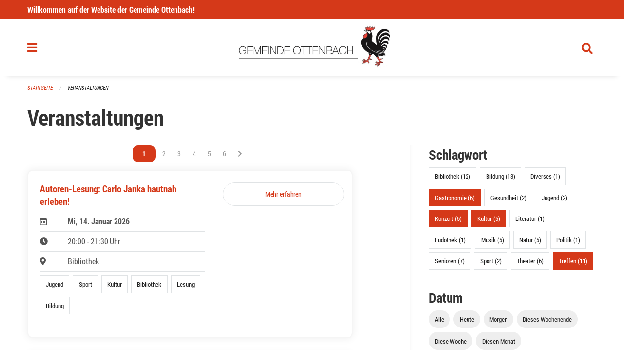

--- FILE ---
content_type: text/html; charset=UTF-8
request_url: https://www.ottenbach.ch/events?end=2024-05-26&filter_keywords=&page=0&range=past&start=2000-01-01&tags=Meetup&tags=Talk&tags=Religion&tags=Concert&tags=Tourism&tags=Culture&tags=Gastronomy
body_size: 22461
content:
<!DOCTYPE html>
<html
    class="no-js"
    lang="de-CH"
    xmlns="http://www.w3.org/1999/xhtml" data-version="2026.1">
<head>
    <meta charset="utf-8" />
    <meta name="viewport" content="width=device-width, initial-scale=1.0" />

    
    <meta name="intercoolerjs:use-actual-http-method" content="true" />

    <title id="page-title">
        Veranstaltungen
    </title>
    <!-- This site is running on the
          ___              ____               ____ _                 _
         / _ \ _ __   ___ / ___| _____   __  / ___| | ___  _   _  __| |
        | | | | '_ \ / _ \ |  _ / _ \ \ / / | |   | |/ _ \| | | |/ _` |
        | |_| | | | |  __/ |_| | (_) \ V /  | |___| | (_) | |_| | (_| |
         \___/|_| |_|\___|\____|\___/ \_/    \____|_|\___/ \__,_|\__,_|

         Have a look at the source code: https://onegov.readthedocs.org
     -->
    <link rel="stylesheet" type="text/css" href="https://www.ottenbach.ch/theme/onegov.town6.foundation-2026.1-8df3d30d1518874d69aecff87f8166f6fa8e068c.css">
    <link rel="stylesheet" type="text/css" href="https://www.ottenbach.ch/static/font-awesome5/css/all.min.css___2026.1">
    
    <style>@media screen and (max-width: 39.9375em) {
  #offCanvas {
    overflow-y: hidden !important;
  }
}
.side-panel.files-panel {
  display: none
}
</style>
    
    
    
    
    
    <link rel="icon" href="data:;base64,iVBORw0KGgo=">
    <meta name="theme-color" content="#d53919">

    

<meta property="og:type" content="website" />
<meta property="og:url" content="https://www.ottenbach.ch/events?end=2024-05-26&amp;filter_keywords=&amp;page=0&amp;range=past&amp;start=2000-01-01&amp;tags=Meetup&amp;tags=Talk&amp;tags=Religion&amp;tags=Concert&amp;tags=Tourism&amp;tags=Culture&amp;tags=Gastronomy" />


<meta property="og:site_name" content="Gemeinde Ottenbach">
<meta property="og:description" content="Veranstaltungen">
<meta property="og:locale" content="de_CH">
<meta property="og:locale:alternate" content="fr_CH">

    
    
    <script type="text/javascript" nonce="p6VDj0uoyz+0n69mUhsybg==">
var _paq = window._paq = window._paq || [];
_paq.push(['trackPageView']);
_paq.push(['enableLinkTracking']);
(function() { 
  var u="https://stats.seantis.ch/";
  _paq.push(['setTrackerUrl', u+'piwik.php']);
  _paq.push(['setSiteId', '26']);
  var d=document, g=d.createElement('script'), s=d.getElementsByTagName('script')[0];
  g.type='text/javascript'; g.async=true; g.defer=true; g.src=u+'piwik.js'; s.parentNode.insertBefore(g,s);
})();
</script>
<link rel="stylesheet" type="text/css" href="https://www.ottenbach.ch/7da9c72a3b5f9e060b898ef7cd714b8a/common.bundle.css?15c0e4cb">
<link rel="stylesheet" type="text/css" href="https://www.ottenbach.ch/7da9c72a3b5f9e060b898ef7cd714b8a/chosen.bundle.css?df2ed9ff">
<link rel="stylesheet" type="text/css" href="https://www.ottenbach.ch/7da9c72a3b5f9e060b898ef7cd714b8a/geo-mapbox.bundle.css?0deacf46"></head>

<body data-mapbox-token="pk.eyJ1Ijoic2VhbnRpcyIsImEiOiJjaW02ZW92OXEwMDRpeG1rbXZ5ZXJxdmtlIn0.cYzFzNi7AB4vYJgokrPVwQ" id="page-events" class="is-logged-out occurrences-layout town-6" data-default-marker-color="#d53919" data-default-lat="47.28139" data-default-lon="8.40389" data-default-zoom="12">
    <div class="off-canvas position-left" data-transition="overlap" id="offCanvas" data-off-canvas data-auto-focus="false" >
        <!-- Close button -->
        <div class="button-area">
            <button class="off-canvas-close-button" aria-label="Close menu" type="button" data-close>
                <i class="fa fa-times"></i>
            </button>
        </div>

        <!-- Menu -->
        <div class="navigation-area">
            
    <ul class="vertical menu side-navigation drilldown" data-auto-height="true" data-responsive-menu="drilldown medium-accordion" data-back-button="&lt;li class=&quot;js-drilldown-back&quot;&gt;&lt;a tabindex=&quot;0&quot;&gt;zurück&lt;/a&gt;&lt;/li&gt;">
        <li data-sortable-id="4">
            
    
    
        <a href="https://www.ottenbach.ch/news/">
            <div class="navlink ">
                <span>
                    Aktuelles
                    
    
        
        
        
        
        
    

                    
    

                </span>
            </div>
        </a>
    
    
        
    

        </li>
        <li data-sortable-id="1">
            
    <a>
        <div class="navlink ">
            <span data-click-target="https://www.ottenbach.ch/topics/portrait">
                Portrait
                
    
        
        
        
        
        
    

                
    

            </span>
        </div>
    </a>
    
    
        <ul class="vertical menu nested ">
            
                <li data-sortable-id="42">
                    
    
    
        <a href="https://www.ottenbach.ch/topics/portrait/willkommen">
            <div class="navlink ">
                <span>
                    Willkommen 
                    
    
        
        
        
        
        
    

                    
    

                </span>
            </div>
        </a>
    
    
        
    

                </li>
            
                <li data-sortable-id="48">
                    
    
    
        <a href="https://www.ottenbach.ch/topics/portrait/ortsplan">
            <div class="navlink ">
                <span>
                    Ortsplan
                    
    
        
        
        
        
        
    

                    
    

                </span>
            </div>
        </a>
    
    
        
    

                </li>
            
                <li data-sortable-id="44">
                    
    <a>
        <div class="navlink ">
            <span data-click-target="https://www.ottenbach.ch/topics/portrait/gemeinde-in-zahlen">
                Gemeinde in Zahlen
                
    
        
        
        
        
        
    

                
    

            </span>
        </div>
    </a>
    
    
        <ul class="vertical menu nested ">
            
                <li data-sortable-id="49">
                    
    
    
        <a href="https://www.ottenbach.ch/topics/portrait/gemeinde-in-zahlen/budget-rechnung">
            <div class="navlink ">
                <span>
                    Rechnung
                    
    
        
        
        
        
        
    

                    
    

                </span>
            </div>
        </a>
    
    
        
    

                </li>
            
                <li data-sortable-id="46">
                    
    
    
        <a href="https://www.ottenbach.ch/topics/portrait/gemeinde-in-zahlen/steuerfuss">
            <div class="navlink ">
                <span>
                    Steuerfüsse
                    
    
        
        
        
        
        
    

                    
    

                </span>
            </div>
        </a>
    
    
        
    

                </li>
            
                <li data-sortable-id="45">
                    
    
    
        <a href="https://www.ottenbach.ch/topics/portrait/gemeinde-in-zahlen/ubersicht">
            <div class="navlink ">
                <span>
                    Übersicht
                    
    
        
        
        
        
        
    

                    
    

                </span>
            </div>
        </a>
    
    
        
    

                </li>
            
        </ul>
    

                </li>
            
                <li data-sortable-id="50">
                    
    
    
        <a href="https://www.ottenbach.ch/topics/portrait/verkehrsanbindung">
            <div class="navlink ">
                <span>
                    Verkehrsanbindung
                    
    
        
        
        
        
        
    

                    
    

                </span>
            </div>
        </a>
    
    
        
    

                </li>
            
                <li data-sortable-id="43">
                    
    
    
        <a href="https://www.ottenbach.ch/topics/portrait/wappen-und-ortsnahme">
            <div class="navlink ">
                <span>
                    Wappen und Ortsname
                    
    
        
        
        
        
        
    

                    
    

                </span>
            </div>
        </a>
    
    
        
    

                </li>
            
                <li data-sortable-id="52">
                    
    <a>
        <div class="navlink ">
            <span data-click-target="https://www.ottenbach.ch/topics/portrait/wichtige-telefonnummern">
                Wichtige Telefonnummern/Organisationen
                
    
        
        
        
        
        
    

                
    

            </span>
        </div>
    </a>
    
    
        <ul class="vertical menu nested ">
            
                <li data-sortable-id="168">
                    
    
    
        <a href="https://www.ottenbach.ch/topics/portrait/wichtige-telefonnummern/arztlicher-notfalldienst">
            <div class="navlink ">
                <span>
                    Ärztlicher Notfalldienst 
                    
    
        
        
        
        
        
    

                    
    

                </span>
            </div>
        </a>
    
    
        
    

                </li>
            
                <li data-sortable-id="221">
                    
    
    
        <a href="https://www.ottenbach.ch/topics/portrait/wichtige-telefonnummern/die-dargebotene-hand-zuerich">
            <div class="navlink ">
                <span>
                    Die Dargebotene Hand Zürich
                    
    
        
        
        
        
        
    

                    
    

                </span>
            </div>
        </a>
    
    
        
    

                </li>
            
                <li data-sortable-id="190">
                    
    
    
        <a href="https://www.ottenbach.ch/topics/portrait/wichtige-telefonnummern/elternnotruf">
            <div class="navlink ">
                <span>
                    Elternnotruf
                    
    
        
        
        
        
        
    

                    
    

                </span>
            </div>
        </a>
    
    
        
    

                </li>
            
                <li data-sortable-id="191">
                    
    
    
        <a href="https://www.ottenbach.ch/topics/portrait/wichtige-telefonnummern/feuerwehr">
            <div class="navlink ">
                <span>
                    Feuerwehr
                    
    
        
        
        
        
        
    

                    
    

                </span>
            </div>
        </a>
    
    
        
    

                </li>
            
                <li data-sortable-id="222">
                    
    
    
        <a href="https://www.ottenbach.ch/topics/portrait/wichtige-telefonnummern/notruf-fuer-kinder-und-jugendliche">
            <div class="navlink ">
                <span>
                    Notruf für Kinder und Jugendliche 
                    
    
        
        
        
        
        
    

                    
    

                </span>
            </div>
        </a>
    
    
        
    

                </li>
            
                <li data-sortable-id="203">
                    
    
    
        <a href="https://www.ottenbach.ch/topics/portrait/wichtige-telefonnummern/polizei">
            <div class="navlink ">
                <span>
                    Polizei
                    
    
        
        
        
        
        
    

                    
    

                </span>
            </div>
        </a>
    
    
        
    

                </li>
            
                <li data-sortable-id="204">
                    
    
    
        <a href="https://www.ottenbach.ch/topics/portrait/wichtige-telefonnummern/rega-rettungsflugwacht">
            <div class="navlink ">
                <span>
                    Rega Rettungsflugwacht
                    
    
        
        
        
        
        
    

                    
    

                </span>
            </div>
        </a>
    
    
        
    

                </li>
            
                <li data-sortable-id="205">
                    
    
    
        <a href="https://www.ottenbach.ch/topics/portrait/wichtige-telefonnummern/sanit">
            <div class="navlink ">
                <span>
                    Sanität/Ambulanz 
                    
    
        
        
        
        
        
    

                    
    

                </span>
            </div>
        </a>
    
    
        
    

                </li>
            
                <li data-sortable-id="206">
                    
    
    
        <a href="https://www.ottenbach.ch/topics/portrait/wichtige-telefonnummern/spital-affoltern-am-albis">
            <div class="navlink ">
                <span>
                    Spital Affoltern am Albis
                    
    
        
        
        
        
        
    

                    
    

                </span>
            </div>
        </a>
    
    
        
    

                </li>
            
                <li data-sortable-id="207">
                    
    
    
        <a href="https://www.ottenbach.ch/topics/portrait/wichtige-telefonnummern/tierspital-zuerich-notfalldienst">
            <div class="navlink ">
                <span>
                    Tierspital Zürich, Notfalldienst	
                    
    
        
        
        
        
        
    

                    
    

                </span>
            </div>
        </a>
    
    
        
    

                </li>
            
                <li data-sortable-id="208">
                    
    
    
        <a href="https://www.ottenbach.ch/topics/portrait/wichtige-telefonnummern/vergiftungsnotfaelle">
            <div class="navlink ">
                <span>
                    Vergiftungsnotfälle
                    
    
        
        
        
        
        
    

                    
    

                </span>
            </div>
        </a>
    
    
        
    

                </li>
            
        </ul>
    

                </li>
            
                <li data-sortable-id="51">
                    
    
    
        <a href="https://www.ottenbach.ch/topics/portrait/fotogalerie">
            <div class="navlink ">
                <span>
                    Fotogalerie
                    
    
        
        
        
        
        
    

                    
    

                </span>
            </div>
        </a>
    
    
        
    

                </li>
            
        </ul>
    

        </li>
        <li data-sortable-id="2">
            
    <a>
        <div class="navlink ">
            <span data-click-target="https://www.ottenbach.ch/topics/politik">
                Politik 
                
    
        
        
        
        
        
    

                
    

            </span>
        </div>
    </a>
    
    
        <ul class="vertical menu nested ">
            
                <li data-sortable-id="36">
                    
    
    
        <a href="https://www.ottenbach.ch/topics/politik/abstimmungen-wahlen">
            <div class="navlink ">
                <span>
                    Abstimmungen &amp; Wahlen
                    
    
        
        
        
        
        
    

                    
    

                </span>
            </div>
        </a>
    
    
        
    

                </li>
            
                <li data-sortable-id="28">
                    
    <a>
        <div class="navlink ">
            <span data-click-target="https://www.ottenbach.ch/topics/politik/gemeinderat">
                Gemeinderat  
                
    
        
        
        
        
        
    

                
    

            </span>
        </div>
    </a>
    
    
        <ul class="vertical menu nested ">
            
                <li data-sortable-id="600">
                    
    
    
        <a href="https://www.ottenbach.ch/topics/politik/gemeinderat/behoerdensprechstunde-2023">
            <div class="navlink ">
                <span>
                    Behördensprechstunden 2025
                    
    
        
        
        
        
        
    

                    
    

                </span>
            </div>
        </a>
    
    
        
    

                </li>
            
        </ul>
    

                </li>
            
                <li data-sortable-id="38">
                    
    <a>
        <div class="navlink ">
            <span data-click-target="https://www.ottenbach.ch/topics/politik/gemeindeversammlung">
                Gemeindeversammlung 
                
    
        
        
        
        
        
    

                
    

            </span>
        </div>
    </a>
    
    
        <ul class="vertical menu nested ">
            
                <li data-sortable-id="483">
                    
    
    
        <a href="https://www.ottenbach.ch/topics/politik/gemeindeversammlung/ubernaechste-ordentliche-gemeindeversammlung-01-12-2022-19-30-uhr-ort-gemeindesaal">
            <div class="navlink ">
                <span>
                    Gemeindeversammlung Donnerstag, 27. November 2025, 19.30 Uhr im Gemeindesaal 
                    
    
        
        
        
        
        
    

                    
    

                </span>
            </div>
        </a>
    
    
        
    

                </li>
            
                <li data-sortable-id="572">
                    
    
    
        <a href="https://www.ottenbach.ch/topics/politik/gemeindeversammlung/ubernaechste-ordentliche-gemeindeversammlung">
            <div class="navlink ">
                <span>
                    Nächste Gemeindeversammlung Mittwoch, 10. Juni 2026
                    
    
        
        
        
        
        
    

                    
    

                </span>
            </div>
        </a>
    
    
        
    

                </li>
            
        </ul>
    

                </li>
            
                <li data-sortable-id="226">
                    
    
    
        <a href="https://www.ottenbach.ch/topics/politik/interessensbindungen">
            <div class="navlink ">
                <span>
                    Interessenbindungen
                    
    
        
        
        
        
        
    

                    
    

                </span>
            </div>
        </a>
    
    
        
    

                </li>
            
                <li data-sortable-id="31">
                    
    <a>
        <div class="navlink ">
            <span data-click-target="https://www.ottenbach.ch/topics/politik/kommissionen">
                Kommissionen 
                
    
        
        
        
        
        
    

                
    

            </span>
        </div>
    </a>
    
    
        <ul class="vertical menu nested ">
            
                <li data-sortable-id="60">
                    
    
    
        <a href="https://www.ottenbach.ch/topics/politik/kommissionen/bibliothekskommission">
            <div class="navlink ">
                <span>
                    Bibliothekskommission 
                    
    
        
        
        
        
        
    

                    
    

                </span>
            </div>
        </a>
    
    
        
    

                </li>
            
                <li data-sortable-id="61">
                    
    
    
        <a href="https://www.ottenbach.ch/topics/politik/kommissionen/energiekommission">
            <div class="navlink ">
                <span>
                    Energiekommission
                    
    
        
        
        
        
        
    

                    
    

                </span>
            </div>
        </a>
    
    
        
    

                </li>
            
                <li data-sortable-id="62">
                    
    
    
        <a href="https://www.ottenbach.ch/topics/politik/kommissionen/hochbaukommission">
            <div class="navlink ">
                <span>
                    Hochbaukommission 
                    
    
        
        
        
        
        
    

                    
    

                </span>
            </div>
        </a>
    
    
        
    

                </li>
            
                <li data-sortable-id="63">
                    
    
    
        <a href="https://www.ottenbach.ch/topics/politik/kommissionen/liegenschaftenkommission">
            <div class="navlink ">
                <span>
                    Liegenschaftenkommission 
                    
    
        
        
        
        
        
    

                    
    

                </span>
            </div>
        </a>
    
    
        
    

                </li>
            
                <li data-sortable-id="64">
                    
    
    
        <a href="https://www.ottenbach.ch/topics/politik/kommissionen/natur-und-landschaftsschutzkommission">
            <div class="navlink ">
                <span>
                    Natur- und Landschaftsschutzkommission
                    
    
        
        
        
        
        
    

                    
    

                </span>
            </div>
        </a>
    
    
        
    

                </li>
            
                <li data-sortable-id="65">
                    
    
    
        <a href="https://www.ottenbach.ch/topics/politik/kommissionen/sicherheitskommission">
            <div class="navlink ">
                <span>
                    Sicherheitskommission
                    
    
        
        
        
        
        
    

                    
    

                </span>
            </div>
        </a>
    
    
        
    

                </li>
            
                <li data-sortable-id="66">
                    
    
    
        <a href="https://www.ottenbach.ch/topics/politik/kommissionen/tiefbau-und-werkkommission">
            <div class="navlink ">
                <span>
                    Tiefbau- und Werkkommission 
                    
    
        
        
        
        
        
    

                    
    

                </span>
            </div>
        </a>
    
    
        
    

                </li>
            
        </ul>
    

                </li>
            
                <li data-sortable-id="37">
                    
    <a>
        <div class="navlink ">
            <span data-click-target="https://www.ottenbach.ch/topics/politik/parteien">
                Parteien
                
    
        
        
        
        
        
    

                
    

            </span>
        </div>
    </a>
    
    
        <ul class="vertical menu nested ">
            
                <li data-sortable-id="458">
                    
    
    
        <a href="https://www.ottenbach.ch/topics/politik/parteien/fdp">
            <div class="navlink ">
                <span>
                    FDP
                    
    
        
        
        
        
        
    

                    
    

                </span>
            </div>
        </a>
    
    
        
    

                </li>
            
                <li data-sortable-id="459">
                    
    
    
        <a href="https://www.ottenbach.ch/topics/politik/parteien/gruenliberale-ottenbach">
            <div class="navlink ">
                <span>
                    Grünliberale Ottenbach
                    
    
        
        
        
        
        
    

                    
    

                </span>
            </div>
        </a>
    
    
        
    

                </li>
            
                <li data-sortable-id="460">
                    
    
    
        <a href="https://www.ottenbach.ch/topics/politik/parteien/svp-orts-sektion-ottenbach">
            <div class="navlink ">
                <span>
                    SVP Orts-Sektion Ottenbach  
                    
    
        
        
        
        
        
    

                    
    

                </span>
            </div>
        </a>
    
    
        
    

                </li>
            
                <li data-sortable-id="462">
                    
    
    
        <a href="https://www.ottenbach.ch/topics/politik/parteien/andere-partei-hinzufuegen">
            <div class="navlink ">
                <span>
                    Zufügen andere Partei
                    
    
        
        
        
        
        
    

                    
    

                </span>
            </div>
        </a>
    
    
        
    

                </li>
            
        </ul>
    

                </li>
            
                <li data-sortable-id="230">
                    
    
    
        <a href="https://www.ottenbach.ch/topics/politik/primarschulpflege">
            <div class="navlink ">
                <span>
                    Primarschulpflege
                    
    
        
        
        
        
        
    

                    
    

                </span>
            </div>
        </a>
    
    
        
    

                </li>
            
                <li data-sortable-id="364">
                    
    
    
        <a href="https://www.ottenbach.ch/topics/politik/rechnungspruefungskommission">
            <div class="navlink ">
                <span>
                    Rechnungsprüfungskommission 
                    
    
        
        
        
        
        
    

                    
    

                </span>
            </div>
        </a>
    
    
        
    

                </li>
            
                <li data-sortable-id="32">
                    
    <a>
        <div class="navlink ">
            <span data-click-target="https://www.ottenbach.ch/topics/politik/zweckverbaende">
                Zweckverbände/Institutionen
                
    
        
        
        
        
        
    

                
    

            </span>
        </div>
    </a>
    
    
        <ul class="vertical menu nested ">
            
                <li data-sortable-id="130">
                    
    
    
        <a href="https://www.ottenbach.ch/topics/politik/zweckverbaende/abwasserverband-kelleramt">
            <div class="navlink ">
                <span>
                    Abwasserverband Kelleramt
                    
    
        
        
        
        
        
    

                    
    

                </span>
            </div>
        </a>
    
    
        
    

                </li>
            
                <li data-sortable-id="835">
                    
    
    
        <a href="https://www.ottenbach.ch/topics/politik/zweckverbaende/abwasserverband-ottenbach-jonen">
            <div class="navlink ">
                <span>
                    Abwasserverband Ottenbach-Jonen
                    
    
        
        
        
        
        
    

                    
    

                </span>
            </div>
        </a>
    
    
        
    

                </li>
            
                <li data-sortable-id="131">
                    
    
    
        <a href="https://www.ottenbach.ch/topics/politik/zweckverbaende/forstrevier-knonaueramt-sued">
            <div class="navlink ">
                <span>
                    Forstrevier Knonaueramt Süd
                    
    
        
        
        
        
        
    

                    
    

                </span>
            </div>
        </a>
    
    
        
    

                </li>
            
                <li data-sortable-id="133">
                    
    
    
        <a href="https://www.ottenbach.ch/topics/politik/zweckverbaende/gruppenwasserversorgung-amt">
            <div class="navlink ">
                <span>
                    Gruppenwasserversorgung Amt
                    
    
        
        
        
        
        
    

                    
    

                </span>
            </div>
        </a>
    
    
        
    

                </li>
            
                <li data-sortable-id="134">
                    
    
    
        <a href="https://www.ottenbach.ch/topics/politik/zweckverbaende/jugendkommission-obfelden-ottenbach">
            <div class="navlink ">
                <span>
                    Jugendkommission Obfelden/Ottenbach
                    
    
        
        
        
        
        
    

                    
    

                </span>
            </div>
        </a>
    
    
        
    

                </li>
            
                <li data-sortable-id="135">
                    
    
    
        <a href="https://www.ottenbach.ch/topics/politik/zweckverbaende/regionale-verkehrskonferenz-limmattal-knonaueramt-rvk">
            <div class="navlink ">
                <span>
                    Regionale Verkehrskonferenz Limmattal/Knonaueramt (RVK)
                    
    
        
        
        
        
        
    

                    
    

                </span>
            </div>
        </a>
    
    
        
    

                </li>
            
                <li data-sortable-id="136">
                    
    
    
        <a href="https://www.ottenbach.ch/topics/politik/zweckverbaende/rzu-planungsdachverband-region-zuerich-und-umgebung">
            <div class="navlink ">
                <span>
                    Regionalplanung Zürich und Umgebung (RZU)
                    
    
        
        
        
        
        
    

                    
    

                </span>
            </div>
        </a>
    
    
        
    

                </li>
            
                <li data-sortable-id="137">
                    
    
    
        <a href="https://www.ottenbach.ch/topics/politik/zweckverbaende/sicherheitszweckverband-albis-szv">
            <div class="navlink ">
                <span>
                    Sicherheitszweckverband Albis (SZV)
                    
    
        
        
        
        
        
    

                    
    

                </span>
            </div>
        </a>
    
    
        
    

                </li>
            
                <li data-sortable-id="138">
                    
    
    
        <a href="https://www.ottenbach.ch/topics/politik/zweckverbaende/sozialdienst-bezirk-affoltern">
            <div class="navlink ">
                <span>
                    Sozialdienst Bezirk Affoltern
                    
    
        
        
        
        
        
    

                    
    

                </span>
            </div>
        </a>
    
    
        
    

                </li>
            
                <li data-sortable-id="139">
                    
    
    
        <a href="https://www.ottenbach.ch/topics/politik/zweckverbaende/spital-affoltern">
            <div class="navlink ">
                <span>
                    Spital Affoltern
                    
    
        
        
        
        
        
    

                    
    

                </span>
            </div>
        </a>
    
    
        
    

                </li>
            
                <li data-sortable-id="141">
                    
    
    
        <a href="https://www.ottenbach.ch/topics/politik/zweckverbaende/stiftung-solvita">
            <div class="navlink ">
                <span>
                    Stiftung Solvita
                    
    
        
        
        
        
        
    

                    
    

                </span>
            </div>
        </a>
    
    
        
    

                </li>
            
                <li data-sortable-id="838">
                    
    
    
        <a href="https://www.ottenbach.ch/topics/politik/zweckverbaende/verband-der-gemeindepraesidien-des-bezirks-affoltern">
            <div class="navlink ">
                <span>
                    Verband der Gemeindepräsidien des Bezirks Affoltern
                    
    
        
        
        
        
        
    

                    
    

                </span>
            </div>
        </a>
    
    
        
    

                </li>
            
                <li data-sortable-id="837">
                    
    
    
        <a href="https://www.ottenbach.ch/topics/politik/zweckverbaende/verband-der-gemeindepraesidien-des-kantons-zuerich">
            <div class="navlink ">
                <span>
                    Verband der Gemeindepräsidien des Kantons Zürich
                    
    
        
        
        
        
        
    

                    
    

                </span>
            </div>
        </a>
    
    
        
    

                </li>
            
                <li data-sortable-id="140">
                    
    
    
        <a href="https://www.ottenbach.ch/topics/politik/zweckverbaende/spitex-verein-knonaueramt">
            <div class="navlink ">
                <span>
                    Verein Spitex Knonaueramt
                    
    
        
        
        
        
        
    

                    
    

                </span>
            </div>
        </a>
    
    
        
    

                </li>
            
                <li data-sortable-id="836">
                    
    
    
        <a href="https://www.ottenbach.ch/topics/politik/zweckverbaende/wahlbuero">
            <div class="navlink ">
                <span>
                    Wahlbüro
                    
    
        
        
        
        
        
    

                    
    

                </span>
            </div>
        </a>
    
    
        
    

                </li>
            
                <li data-sortable-id="142">
                    
    
    
        <a href="https://www.ottenbach.ch/topics/politik/zweckverbaende/zuercher-planungsgruppe-knonaueramt-zpk">
            <div class="navlink ">
                <span>
                    Zürcher Planungsgruppe Knonaueramt (ZPK)
                    
    
        
        
        
        
        
    

                    
    

                </span>
            </div>
        </a>
    
    
        
    

                </li>
            
                <li data-sortable-id="143">
                    
    
    
        <a href="https://www.ottenbach.ch/topics/politik/zweckverbaende/zuercher-verkehrsverbund-zvv">
            <div class="navlink ">
                <span>
                    Zürcher Verkehrsverbund (ZVV)
                    
    
        
        
        
        
        
    

                    
    

                </span>
            </div>
        </a>
    
    
        
    

                </li>
            
        </ul>
    

                </li>
            
        </ul>
    

        </li>
        <li data-sortable-id="3">
            
    <a>
        <div class="navlink ">
            <span data-click-target="https://www.ottenbach.ch/topics/verwaltung">
                Verwaltung
                
    
        
        
        
        
        
    

                
    

            </span>
        </div>
    </a>
    
    
        <ul class="vertical menu nested ">
            
                <li data-sortable-id="12">
                    
    <a>
        <div class="navlink ">
            <span data-click-target="https://www.ottenbach.ch/topics/verwaltung/abteilungen">
                Abteilungen
                
    
        
        
        
        
        
    

                
    

            </span>
        </div>
    </a>
    
    
        <ul class="vertical menu nested ">
            
                <li data-sortable-id="16">
                    
    <a>
        <div class="navlink ">
            <span data-click-target="https://www.ottenbach.ch/topics/verwaltung/abteilungen/abteilung-einwohnerkontrolle">
                Abteilung Einwohnerkontrolle
                
    
        
        
        
        
        
    

                
    

            </span>
        </div>
    </a>
    
    
        <ul class="vertical menu nested ">
            
                <li data-sortable-id="171">
                    
    
    
        <a href="https://www.ottenbach.ch/topics/verwaltung/abteilungen/abteilung-einwohnerkontrolle/abmeldung-wegzug-1">
            <div class="navlink ">
                <span>
                    Abmeldung/Wegzug
                    
    
        
        
        
        
        
    

                    
    

                </span>
            </div>
        </a>
    
    
        
    

                </li>
            
                <li data-sortable-id="172">
                    
    
    
        <a href="https://www.ottenbach.ch/topics/verwaltung/abteilungen/abteilung-einwohnerkontrolle/adressaenderung-umzug-innerhalb-von-ottenbach">
            <div class="navlink ">
                <span>
                    Adressänderung/Umzug (innerhalb von Ottenbach)
                    
    
        
        
        
        
        
    

                    
    

                </span>
            </div>
        </a>
    
    
        
    

                </li>
            
                <li data-sortable-id="173">
                    
    
    
        <a href="https://www.ottenbach.ch/topics/verwaltung/abteilungen/abteilung-einwohnerkontrolle/adressauskunft">
            <div class="navlink ">
                <span>
                    Adressauskunft
                    
    
        
        
        
        
        
    

                    
    

                </span>
            </div>
        </a>
    
    
        
    

                </li>
            
                <li data-sortable-id="174">
                    
    
    
        <a href="https://www.ottenbach.ch/topics/verwaltung/abteilungen/abteilung-einwohnerkontrolle/amtliche-beglaubigungen">
            <div class="navlink ">
                <span>
                    Amtliche Beglaubigungen 
                    
    
        
        
        
        
        
    

                    
    

                </span>
            </div>
        </a>
    
    
        
    

                </li>
            
                <li data-sortable-id="175">
                    
    
    
        <a href="https://www.ottenbach.ch/topics/verwaltung/abteilungen/abteilung-einwohnerkontrolle/anmeldung-zuzug">
            <div class="navlink ">
                <span>
                    Anmeldung/Zuzug
                    
    
        
        
        
        
        
    

                    
    

                </span>
            </div>
        </a>
    
    
        
    

                </li>
            
                <li data-sortable-id="176">
                    
    
    
        <a href="https://www.ottenbach.ch/topics/verwaltung/abteilungen/abteilung-einwohnerkontrolle/aufenthaltsausweis">
            <div class="navlink ">
                <span>
                    Aufenthaltsausweis
                    
    
        
        
        
        
        
    

                    
    

                </span>
            </div>
        </a>
    
    
        
    

                </li>
            
                <li data-sortable-id="503">
                    
    
    
        <a href="https://www.ottenbach.ch/topics/verwaltung/abteilungen/abteilung-einwohnerkontrolle/datensperre-einwohnerkontrolle">
            <div class="navlink ">
                <span>
                    Datensperre Einwohnerkontrolle
                    
    
        
        
        
        
        
    

                    
    

                </span>
            </div>
        </a>
    
    
        
    

                </li>
            
                <li data-sortable-id="177">
                    
    
    
        <a href="https://www.ottenbach.ch/topics/verwaltung/abteilungen/abteilung-einwohnerkontrolle/ein-und-auszugsanzeigen">
            <div class="navlink ">
                <span>
                    Ein- und Auszugsanzeigen
                    
    
        
        
        
        
        
    

                    
    

                </span>
            </div>
        </a>
    
    
        
    

                </li>
            
                <li data-sortable-id="178">
                    
    
    
        <a href="https://www.ottenbach.ch/topics/verwaltung/abteilungen/abteilung-einwohnerkontrolle/handlungsfaehigkeitszeugnis">
            <div class="navlink ">
                <span>
                    Handlungsfähigkeitszeugnis
                    
    
        
        
        
        
        
    

                    
    

                </span>
            </div>
        </a>
    
    
        
    

                </li>
            
                <li data-sortable-id="166">
                    
    
    
        <a href="https://www.ottenbach.ch/topics/verwaltung/abteilungen/abteilung-einwohnerkontrolle/hundekontrolle">
            <div class="navlink ">
                <span>
                    Hundekontrolle
                    
    
        
        
        
        
        
    

                    
    

                </span>
            </div>
        </a>
    
    
        
    

                </li>
            
                <li data-sortable-id="179">
                    
    
    
        <a href="https://www.ottenbach.ch/topics/verwaltung/abteilungen/abteilung-einwohnerkontrolle/identitaetskarte">
            <div class="navlink ">
                <span>
                    Identitätskarte 
                    
    
        
        
        
        
        
    

                    
    

                </span>
            </div>
        </a>
    
    
        
    

                </li>
            
                <li data-sortable-id="180">
                    
    
    
        <a href="https://www.ottenbach.ch/topics/verwaltung/abteilungen/abteilung-einwohnerkontrolle/lebensbescheinigung">
            <div class="navlink ">
                <span>
                    Lebensbescheinigung 
                    
    
        
        
        
        
        
    

                    
    

                </span>
            </div>
        </a>
    
    
        
    

                </li>
            
                <li data-sortable-id="182">
                    
    
    
        <a href="https://www.ottenbach.ch/topics/verwaltung/abteilungen/abteilung-einwohnerkontrolle/lernfahrgesuch-umtausch-des-auslaendischen-fuehrerausweises">
            <div class="navlink ">
                <span>
                    Lernfahrgesuch/Umtausch des ausländischen Führerausweises
                    
    
        
        
        
        
        
    

                    
    

                </span>
            </div>
        </a>
    
    
        
    

                </li>
            
                <li data-sortable-id="183">
                    
    
    
        <a href="https://www.ottenbach.ch/topics/verwaltung/abteilungen/abteilung-einwohnerkontrolle/passbestellung">
            <div class="navlink ">
                <span>
                    Schweizer Pass
                    
    
        
        
        
        
        
    

                    
    

                </span>
            </div>
        </a>
    
    
        
    

                </li>
            
                <li data-sortable-id="485">
                    
    
    
        <a href="https://www.ottenbach.ch/topics/verwaltung/abteilungen/abteilung-einwohnerkontrolle/wochenaufenthalt">
            <div class="navlink ">
                <span>
                    Wochenaufenthalt  
                    
    
        
        
        
        
        
    

                    
    

                </span>
            </div>
        </a>
    
    
        
    

                </li>
            
                <li data-sortable-id="186">
                    
    
    
        <a href="https://www.ottenbach.ch/topics/verwaltung/abteilungen/abteilung-einwohnerkontrolle/wohnsitzbestaetigung">
            <div class="navlink ">
                <span>
                    Wohnsitzbestätigung
                    
    
        
        
        
        
        
    

                    
    

                </span>
            </div>
        </a>
    
    
        
    

                </li>
            
        </ul>
    

                </li>
            
                <li data-sortable-id="15">
                    
    <a>
        <div class="navlink ">
            <span data-click-target="https://www.ottenbach.ch/topics/verwaltung/abteilungen/finanzverwaltung">
                Abteilung Finanzen 
                
    
        
        
        
        
        
    

                
    

            </span>
        </div>
    </a>
    
    
        <ul class="vertical menu nested ">
            
                <li data-sortable-id="192">
                    
    
    
        <a href="https://www.ottenbach.ch/topics/verwaltung/abteilungen/finanzverwaltung/budget-und-jahresrechnung">
            <div class="navlink ">
                <span>
                    Budget und Jahresrechnung
                    
    
        
        
        
        
        
    

                    
    

                </span>
            </div>
        </a>
    
    
        
    

                </li>
            
                <li data-sortable-id="194">
                    
    
    
        <a href="https://www.ottenbach.ch/topics/verwaltung/abteilungen/finanzverwaltung/ebill-rechnungen">
            <div class="navlink ">
                <span>
                    e-Bill
                    
    
        
        
        
        
        
    

                    
    

                </span>
            </div>
        </a>
    
    
        
    

                </li>
            
                <li data-sortable-id="193">
                    
    
    
        <a href="https://www.ottenbach.ch/topics/verwaltung/abteilungen/finanzverwaltung/aufgaben-und-finanzplanung">
            <div class="navlink ">
                <span>
                    Finanz- und Aufgabenplan
                    
    
        
        
        
        
        
    

                    
    

                </span>
            </div>
        </a>
    
    
        
    

                </li>
            
        </ul>
    

                </li>
            
                <li data-sortable-id="17">
                    
    <a>
        <div class="navlink ">
            <span data-click-target="https://www.ottenbach.ch/topics/verwaltung/abteilungen/abteilung-hochbau">
                Abteilung Hochbau  
                
    
        
        
        
        
        
    

                
    

            </span>
        </div>
    </a>
    
    
        <ul class="vertical menu nested ">
            
                <li data-sortable-id="237">
                    
    
    
        <a href="https://www.ottenbach.ch/topics/verwaltung/abteilungen/abteilung-hochbau/baubewilligungsverfahren">
            <div class="navlink ">
                <span>
                    Baubewilligungsverfahren 
                    
    
        
        
        
        
        
    

                    
    

                </span>
            </div>
        </a>
    
    
        
    

                </li>
            
                <li data-sortable-id="239">
                    
    <a>
        <div class="navlink ">
            <span data-click-target="https://www.ottenbach.ch/topics/verwaltung/abteilungen/abteilung-hochbau/externe-stellen">
                Externe Stellen
                
    
        
        
        
        
        
    

                
    

            </span>
        </div>
    </a>
    
    
        <ul class="vertical menu nested ">
            
                <li data-sortable-id="240">
                    
    
    
        <a href="https://www.ottenbach.ch/topics/verwaltung/abteilungen/abteilung-hochbau/externe-stellen/blitzschutz">
            <div class="navlink ">
                <span>
                    Blitzschutz 
                    
    
        
        
        
        
        
    

                    
    

                </span>
            </div>
        </a>
    
    
        
    

                </li>
            
                <li data-sortable-id="241">
                    
    
    
        <a href="https://www.ottenbach.ch/topics/verwaltung/abteilungen/abteilung-hochbau/externe-stellen/ewp-ag-affoltern">
            <div class="navlink ">
                <span>
                    ewp AG Affoltern
                    
    
        
        
        
        
        
    

                    
    

                </span>
            </div>
        </a>
    
    
        
    

                </li>
            
                <li data-sortable-id="242">
                    
    
    
        <a href="https://www.ottenbach.ch/topics/verwaltung/abteilungen/abteilung-hochbau/externe-stellen/feuerpolizei-dileca">
            <div class="navlink ">
                <span>
                    Feuerpolizei (DILECA)
                    
    
        
        
        
        
        
    

                    
    

                </span>
            </div>
        </a>
    
    
        
    

                </li>
            
                <li data-sortable-id="243">
                    
    
    
        <a href="https://www.ottenbach.ch/topics/verwaltung/abteilungen/abteilung-hochbau/externe-stellen/gpw-waelter-willa-ingenieure-fuer-geomatik-planung-werke">
            <div class="navlink ">
                <span>
                    gpw, Wälter Willa, Ingenieure für Geomatik Planung Werke   
                    
    
        
        
        
        
        
    

                    
    

                </span>
            </div>
        </a>
    
    
        
    

                </li>
            
                <li data-sortable-id="244">
                    
    
    
        <a href="https://www.ottenbach.ch/topics/verwaltung/abteilungen/abteilung-hochbau/externe-stellen/grundbuchamt-notariat-konkursamt-affoltern">
            <div class="navlink ">
                <span>
                    Grundbuchamt/Notariat/Konkursamt Affoltern 
                    
    
        
        
        
        
        
    

                    
    

                </span>
            </div>
        </a>
    
    
        
    

                </li>
            
                <li data-sortable-id="246">
                    
    
    
        <a href="https://www.ottenbach.ch/topics/verwaltung/abteilungen/abteilung-hochbau/externe-stellen/grundbuchgeometer">
            <div class="navlink ">
                <span>
                    Grundbuchgeometer
                    
    
        
        
        
        
        
    

                    
    

                </span>
            </div>
        </a>
    
    
        
    

                </li>
            
                <li data-sortable-id="245">
                    
    
    
        <a href="https://www.ottenbach.ch/topics/verwaltung/abteilungen/abteilung-hochbau/externe-stellen/rauchgaskontrolle">
            <div class="navlink ">
                <span>
                    Rauchgaskontrolle
                    
    
        
        
        
        
        
    

                    
    

                </span>
            </div>
        </a>
    
    
        
    

                </li>
            
        </ul>
    

                </li>
            
                <li data-sortable-id="238">
                    
    <a>
        <div class="navlink ">
            <span data-click-target="https://www.ottenbach.ch/topics/verwaltung/abteilungen/abteilung-hochbau/merkblaetter">
                Formulare/Merkblätter 
                
    
        
        
        
        
        
    

                
    

            </span>
        </div>
    </a>
    
    
        <ul class="vertical menu nested ">
            
                <li data-sortable-id="247">
                    
    
    
        <a href="https://www.ottenbach.ch/topics/verwaltung/abteilungen/abteilung-hochbau/merkblaetter/bau-und-zonenordnung-1994-ergaenzungen-bis-2020">
            <div class="navlink ">
                <span>
                    Bau- und Zonenordnung 1994 (Ergänzungen bis 2020)
                    
    
        
        
        
        
        
    

                    
    

                </span>
            </div>
        </a>
    
    
        
    

                </li>
            
                <li data-sortable-id="250">
                    
    
    
        <a href="https://www.ottenbach.ch/topics/verwaltung/abteilungen/abteilung-hochbau/merkblaetter/baugesuch-allgemeine-hinweise-zur-baubewilligung">
            <div class="navlink ">
                <span>
                    Baugesuch - Allgemeine Hinweise zur Baubewilligung
                    
    
        
        
        
        
        
    

                    
    

                </span>
            </div>
        </a>
    
    
        
    

                </li>
            
                <li data-sortable-id="251">
                    
    
    
        <a href="https://www.ottenbach.ch/topics/verwaltung/abteilungen/abteilung-hochbau/merkblaetter/baugesuch-im-anzeigeverfahren">
            <div class="navlink ">
                <span>
                    Baugesuch im Anzeigeverfahren
                    
    
        
        
        
        
        
    

                    
    

                </span>
            </div>
        </a>
    
    
        
    

                </li>
            
                <li data-sortable-id="252">
                    
    
    
        <a href="https://www.ottenbach.ch/topics/verwaltung/abteilungen/abteilung-hochbau/merkblaetter/baugesuch-im-ordentlichen-verfahren">
            <div class="navlink ">
                <span>
                    Baugesuch im ordentlichen Verfahren
                    
    
        
        
        
        
        
    

                    
    

                </span>
            </div>
        </a>
    
    
        
    

                </li>
            
                <li data-sortable-id="253">
                    
    
    
        <a href="https://www.ottenbach.ch/topics/verwaltung/abteilungen/abteilung-hochbau/merkblaetter/gesuch-fuer-eine-erdwaermesonden-waermepumpenanlage">
            <div class="navlink ">
                <span>
                    Gesuch für eine Erdwärmesonden-Wärmepumpenanlage
                    
    
        
        
        
        
        
    

                    
    

                </span>
            </div>
        </a>
    
    
        
    

                </li>
            
                <li data-sortable-id="254">
                    
    
    
        <a href="https://www.ottenbach.ch/topics/verwaltung/abteilungen/abteilung-hochbau/merkblaetter/gesuch-fuer-eine-waermetechnische-anlage-wta-gesuch">
            <div class="navlink ">
                <span>
                    Gesuch für eine wärmetechnische Anlage (WTA Gesuch)
                    
    
        
        
        
        
        
    

                    
    

                </span>
            </div>
        </a>
    
    
        
    

                </li>
            
                <li data-sortable-id="249">
                    
    
    
        <a href="https://www.ottenbach.ch/topics/verwaltung/abteilungen/abteilung-hochbau/merkblaetter/linksammlung-zum-thema-energie">
            <div class="navlink ">
                <span>
                    Linksammlung zum Thema Energie 
                    
    
        
        
        
        
        
    

                    
    

                </span>
            </div>
        </a>
    
    
        
    

                </li>
            
                <li data-sortable-id="255">
                    
    
    
        <a href="https://www.ottenbach.ch/topics/verwaltung/abteilungen/abteilung-hochbau/merkblaetter/meldeformular-solaranlage">
            <div class="navlink ">
                <span>
                    Meldeformular Solaranlage
                    
    
        
        
        
        
        
    

                    
    

                </span>
            </div>
        </a>
    
    
        
    

                </li>
            
                <li data-sortable-id="909">
                    
    
    
        <a href="https://www.ottenbach.ch/topics/verwaltung/abteilungen/abteilung-hochbau/merkblaetter/merkblatt-zur-baueingabe">
            <div class="navlink ">
                <span>
                    Merkblatt zur Baueingabe
                    
    
        
        
        
        
        
    

                    
    

                </span>
            </div>
        </a>
    
    
        
    

                </li>
            
                <li data-sortable-id="256">
                    
    
    
        <a href="https://www.ottenbach.ch/topics/verwaltung/abteilungen/abteilung-hochbau/merkblaetter/naturnahe-umgebungsgestaltung-mit-wildpflanzenliste">
            <div class="navlink ">
                <span>
                    Naturnahe Umgebungsgestaltung mit Wildpflanzenliste
                    
    
        
        
        
        
        
    

                    
    

                </span>
            </div>
        </a>
    
    
        
    

                </li>
            
        </ul>
    

                </li>
            
        </ul>
    

                </li>
            
                <li data-sortable-id="691">
                    
    
    
        <a href="https://www.ottenbach.ch/topics/verwaltung/abteilungen/abteilung-liegenschaften">
            <div class="navlink ">
                <span>
                    Abteilung Liegenschaften
                    
    
        
        
        
        
        
    

                    
    

                </span>
            </div>
        </a>
    
    
        
    

                </li>
            
                <li data-sortable-id="18">
                    
    <a>
        <div class="navlink ">
            <span data-click-target="https://www.ottenbach.ch/topics/verwaltung/abteilungen/abteilung-praesidiales">
                Abteilung Präsidiales
                
    
        
        
        
        
        
    

                
    

            </span>
        </div>
    </a>
    
    
        <ul class="vertical menu nested ">
            
                <li data-sortable-id="257">
                    
    
    
        <a href="https://www.ottenbach.ch/topics/verwaltung/abteilungen/abteilung-praesidiales/externe-stellen">
            <div class="navlink ">
                <span>
                    Externe Stellen
                    
    
        
        
        
        
        
    

                    
    

                </span>
            </div>
        </a>
    
    
        
    

                </li>
            
                <li data-sortable-id="262">
                    
    <a>
        <div class="navlink ">
            <span data-click-target="https://www.ottenbach.ch/topics/verwaltung/abteilungen/abteilung-praesidiales/formulare-merkblaetter">
                Formulare/Merkblätter
                
    
        
        
        
        
        
    

                
    

            </span>
        </div>
    </a>
    
    
        <ul class="vertical menu nested ">
            
                <li data-sortable-id="263">
                    
    
    
        <a href="https://www.ottenbach.ch/topics/verwaltung/abteilungen/abteilung-praesidiales/formulare-merkblaetter/entschaedigungsverordnung-mit-ausfuehrungsreglement">
            <div class="navlink ">
                <span>
                    Entschädigungsverordnung mit Ausführungsreglement
                    
    
        
        
        
        
        
    

                    
    

                </span>
            </div>
        </a>
    
    
        
    

                </li>
            
                <li data-sortable-id="264">
                    
    
    
        <a href="https://www.ottenbach.ch/topics/verwaltung/abteilungen/abteilung-praesidiales/formulare-merkblaetter/gemeindeordnung-einheitsgemeinde-ab-01-07-2020">
            <div class="navlink ">
                <span>
                    Gemeindeordnung Einheitsgemeinde ab 01.07.2020
                    
    
        
        
        
        
        
    

                    
    

                </span>
            </div>
        </a>
    
    
        
    

                </li>
            
                <li data-sortable-id="265">
                    
    
    
        <a href="https://www.ottenbach.ch/topics/verwaltung/abteilungen/abteilung-praesidiales/formulare-merkblaetter/geschaefts-und-kompetenzreglement-ottenbach">
            <div class="navlink ">
                <span>
                    Geschäfts-und-Kompetenzreglement Ottenbach
                    
    
        
        
        
        
        
    

                    
    

                </span>
            </div>
        </a>
    
    
        
    

                </li>
            
                <li data-sortable-id="266">
                    
    
    
        <a href="https://www.ottenbach.ch/topics/verwaltung/abteilungen/abteilung-praesidiales/formulare-merkblaetter/personalverordnung-mit-ausfuehrungsreglement">
            <div class="navlink ">
                <span>
                    Personalverordnung mit Ausführungsreglement
                    
    
        
        
        
        
        
    

                    
    

                </span>
            </div>
        </a>
    
    
        
    

                </li>
            
        </ul>
    

                </li>
            
                <li data-sortable-id="258">
                    
    
    
        <a href="https://www.ottenbach.ch/topics/verwaltung/abteilungen/abteilung-praesidiales/friedensrichter">
            <div class="navlink ">
                <span>
                    Friedensrichter
                    
    
        
        
        
        
        
    

                    
    

                </span>
            </div>
        </a>
    
    
        
    

                </li>
            
                <li data-sortable-id="595">
                    
    
    
        <a href="https://www.ottenbach.ch/topics/verwaltung/abteilungen/abteilung-praesidiales/einbuergerung-auslaendische-staatsangehoerige">
            <div class="navlink ">
                <span>
                    Einbürgerung (ausländische Staatsangehörige)
                    
    
        
        
        
        
        
    

                    
    

                </span>
            </div>
        </a>
    
    
        
    

                </li>
            
                <li data-sortable-id="596">
                    
    
    
        <a href="https://www.ottenbach.ch/topics/verwaltung/abteilungen/abteilung-praesidiales/einbuergerung-schweizerin-schweizer">
            <div class="navlink ">
                <span>
                    Einbürgerung (Schweizerin/Schweizer)
                    
    
        
        
        
        
        
    

                    
    

                </span>
            </div>
        </a>
    
    
        
    

                </li>
            
        </ul>
    

                </li>
            
                <li data-sortable-id="19">
                    
    <a>
        <div class="navlink ">
            <span data-click-target="https://www.ottenbach.ch/topics/verwaltung/abteilungen/abteilung-sicherheit">
                Abteilung Sicherheit 
                
    
        
        
        
        
        
    

                
    

            </span>
        </div>
    </a>
    
    
        <ul class="vertical menu nested ">
            
                <li data-sortable-id="268">
                    
    <a>
        <div class="navlink ">
            <span data-click-target="https://www.ottenbach.ch/topics/verwaltung/abteilungen/abteilung-sicherheit/externe-stellen">
                Externe Stellen
                
    
        
        
        
        
        
    

                
    

            </span>
        </div>
    </a>
    
    
        <ul class="vertical menu nested ">
            
                <li data-sortable-id="269">
                    
    
    
        <a href="https://www.ottenbach.ch/topics/verwaltung/abteilungen/abteilung-sicherheit/externe-stellen/amt-fuer-militaer-und-zivilschutz-militaerverwaltung-kreiskommando">
            <div class="navlink ">
                <span>
                    Amt für Militär und Zivilschutz – Militärverwaltung, Kreiskommando
                    
    
        
        
        
        
        
    

                    
    

                </span>
            </div>
        </a>
    
    
        
    

                </li>
            
        </ul>
    

                </li>
            
                <li data-sortable-id="270">
                    
    
    
        <a href="https://www.ottenbach.ch/topics/verwaltung/abteilungen/abteilung-sicherheit/feuerwehr-ottenbach">
            <div class="navlink ">
                <span>
                    Feuerwehr Ottenbach
                    
    
        
        
        
        
        
    

                    
    

                </span>
            </div>
        </a>
    
    
        
    

                </li>
            
                <li data-sortable-id="271">
                    
    
    
        <a href="https://www.ottenbach.ch/topics/verwaltung/abteilungen/abteilung-sicherheit/fleischschauer">
            <div class="navlink ">
                <span>
                    Fleischschauer
                    
    
        
        
        
        
        
    

                    
    

                </span>
            </div>
        </a>
    
    
        
    

                </li>
            
                <li data-sortable-id="279">
                    
    <a>
        <div class="navlink ">
            <span data-click-target="https://www.ottenbach.ch/topics/verwaltung/abteilungen/abteilung-sicherheit/formulare-merkblaetter">
                Formulare/Merkblätter
                
    
        
        
        
        
        
    

                
    

            </span>
        </div>
    </a>
    
    
        <ul class="vertical menu nested ">
            
                <li data-sortable-id="534">
                    
    
    
        <a href="https://www.ottenbach.ch/topics/verwaltung/abteilungen/abteilung-sicherheit/formulare-merkblaetter/ausserordentliche-laermbewilligung-1">
            <div class="navlink ">
                <span>
                    Ausserordentliche Lärmbewilligung
                    
    
        
        
        
        
        
    

                    
    

                </span>
            </div>
        </a>
    
    
        
    

                </li>
            
                <li data-sortable-id="285">
                    
    
    
        <a href="https://www.ottenbach.ch/topics/verwaltung/abteilungen/abteilung-sicherheit/formulare-merkblaetter/bussenverordnung">
            <div class="navlink ">
                <span>
                    Bussenverordnung 
                    
    
        
        
        
        
        
    

                    
    

                </span>
            </div>
        </a>
    
    
        
    

                </li>
            
                <li data-sortable-id="280">
                    
    
    
        <a href="https://www.ottenbach.ch/topics/verwaltung/abteilungen/abteilung-sicherheit/formulare-merkblaetter/festwirtschaftsbewilligung">
            <div class="navlink ">
                <span>
                    Festwirtschaftsbewilligung 
                    
    
        
        
        
        
        
    

                    
    

                </span>
            </div>
        </a>
    
    
        
    

                </li>
            
                <li data-sortable-id="281">
                    
    
    
        <a href="https://www.ottenbach.ch/topics/verwaltung/abteilungen/abteilung-sicherheit/formulare-merkblaetter/gastwirtschaftspatent">
            <div class="navlink ">
                <span>
                    Gastwirtschaftspatent
                    
    
        
        
        
        
        
    

                    
    

                </span>
            </div>
        </a>
    
    
        
    

                </li>
            
                <li data-sortable-id="282">
                    
    
    
        <a href="https://www.ottenbach.ch/topics/verwaltung/abteilungen/abteilung-sicherheit/formulare-merkblaetter/gesuchsformular-fuer-temporaere-veranstaltungen">
            <div class="navlink ">
                <span>
                    Gesuchsformular für temporäre Veranstaltungen
                    
    
        
        
        
        
        
    

                    
    

                </span>
            </div>
        </a>
    
    
        
    

                </li>
            
                <li data-sortable-id="283">
                    
    
    
        <a href="https://www.ottenbach.ch/topics/verwaltung/abteilungen/abteilung-sicherheit/formulare-merkblaetter/hinausschiebung-der-schliessungsstunde-festanlass">
            <div class="navlink ">
                <span>
                    Hinausschiebung der Schliessungsstunde (Festanlass)
                    
    
        
        
        
        
        
    

                    
    

                </span>
            </div>
        </a>
    
    
        
    

                </li>
            
                <li data-sortable-id="284">
                    
    
    
        <a href="https://www.ottenbach.ch/topics/verwaltung/abteilungen/abteilung-sicherheit/formulare-merkblaetter/hinausschiebung-der-schliessungsstunde-gastwirtschaft">
            <div class="navlink ">
                <span>
                    Hinausschiebung der Schliessungsstunde (Gastwirtschaft)
                    
    
        
        
        
        
        
    

                    
    

                </span>
            </div>
        </a>
    
    
        
    

                </li>
            
                <li data-sortable-id="535">
                    
    
    
        <a href="https://www.ottenbach.ch/topics/verwaltung/abteilungen/abteilung-sicherheit/formulare-merkblaetter/patent-zur-fuehrung-eines-klein-und-mittelverkaufsbetriebes">
            <div class="navlink ">
                <span>
                    Patent zur Führung eines Klein- und Mittelverkaufsbetriebes
                    
    
        
        
        
        
        
    

                    
    

                </span>
            </div>
        </a>
    
    
        
    

                </li>
            
                <li data-sortable-id="948">
                    
    
    
        <a href="https://www.ottenbach.ch/topics/verwaltung/abteilungen/abteilung-sicherheit/formulare-merkblaetter/patent-zur-fuehrung-eines-voruebergehenden-betriebes">
            <div class="navlink ">
                <span>
                    Patent zur Führung eines vorübergehenden Betriebes
                    
    
        
        
        
        
        
    

                    
    

                </span>
            </div>
        </a>
    
    
        
    

                </li>
            
                <li data-sortable-id="286">
                    
    
    
        <a href="https://www.ottenbach.ch/topics/verwaltung/abteilungen/abteilung-sicherheit/formulare-merkblaetter/polizeiverordnung-2015">
            <div class="navlink ">
                <span>
                    Polizeiverordnung 2015
                    
    
        
        
        
        
        
    

                    
    

                </span>
            </div>
        </a>
    
    
        
    

                </li>
            
        </ul>
    

                </li>
            
                <li data-sortable-id="272">
                    
    
    
        <a href="https://www.ottenbach.ch/topics/verwaltung/abteilungen/abteilung-sicherheit/kantonspolizei-polizeistation-affoltern">
            <div class="navlink ">
                <span>
                    Kantonspolizei (Polizeistation Affoltern)
                    
    
        
        
        
        
        
    

                    
    

                </span>
            </div>
        </a>
    
    
        
    

                </li>
            
                <li data-sortable-id="273">
                    
    
    
        <a href="https://www.ottenbach.ch/topics/verwaltung/abteilungen/abteilung-sicherheit/pilzkontrolle">
            <div class="navlink ">
                <span>
                    Pilzkontrolle
                    
    
        
        
        
        
        
    

                    
    

                </span>
            </div>
        </a>
    
    
        
    

                </li>
            
                <li data-sortable-id="274">
                    
    <a>
        <div class="navlink ">
            <span data-click-target="https://www.ottenbach.ch/topics/verwaltung/abteilungen/abteilung-sicherheit/rauchgaskontrolle">
                Rauchgaskontrolle
                
    
        
        
        
        
        
    

                
    

            </span>
        </div>
    </a>
    
    
        <ul class="vertical menu nested ">
            
                <li data-sortable-id="275">
                    
    
    
        <a href="https://www.ottenbach.ch/topics/verwaltung/abteilungen/abteilung-sicherheit/rauchgaskontrolle/rauchgaskontrolle">
            <div class="navlink ">
                <span>
                    Rauchgaskontrolle
                    
    
        
        
        
        
        
    

                    
    

                </span>
            </div>
        </a>
    
    
        
    

                </li>
            
        </ul>
    

                </li>
            
                <li data-sortable-id="278">
                    
    
    
        <a href="https://www.ottenbach.ch/topics/verwaltung/abteilungen/abteilung-sicherheit/zivilschutzorganisation-albis-zso-albis">
            <div class="navlink ">
                <span>
                    Zivilschutzorganisation Albis (ZSO Albis)
                    
    
        
        
        
        
        
    

                    
    

                </span>
            </div>
        </a>
    
    
        
    

                </li>
            
                <li data-sortable-id="184">
                    
    
    
        <a href="https://www.ottenbach.ch/topics/verwaltung/abteilungen/abteilung-sicherheit/plakataushang">
            <div class="navlink ">
                <span>
                    Plakataushang
                    
    
        
        
        
        
        
    

                    
    

                </span>
            </div>
        </a>
    
    
        
    

                </li>
            
                <li data-sortable-id="185">
                    
    
    
        <a href="https://www.ottenbach.ch/topics/verwaltung/abteilungen/abteilung-sicherheit/waffenerwerbsscheine">
            <div class="navlink ">
                <span>
                    Waffenerwerbsscheine
                    
    
        
        
        
        
        
    

                    
    

                </span>
            </div>
        </a>
    
    
        
    

                </li>
            
        </ul>
    

                </li>
            
                <li data-sortable-id="20">
                    
    <a>
        <div class="navlink ">
            <span data-click-target="https://www.ottenbach.ch/topics/verwaltung/abteilungen/abteilung-soziales">
                Abteilung Soziales
                
    
        
        
        
        
        
    

                
    

            </span>
        </div>
    </a>
    
    
        <ul class="vertical menu nested ">
            
                <li data-sortable-id="231">
                    
    <a>
        <div class="navlink ">
            <span data-click-target="https://www.ottenbach.ch/topics/verwaltung/abteilungen/abteilung-soziales/alter-und-gesundheit">
                Alter- und Gesundheit
                
    
        
        
        
        
        
    

                
    

            </span>
        </div>
    </a>
    
    
        <ul class="vertical menu nested ">
            
                <li data-sortable-id="493">
                    
    
    
        <a href="https://www.ottenbach.ch/topics/verwaltung/abteilungen/abteilung-soziales/alter-und-gesundheit/altersleitbild-der-gemeinde-ottenbach">
            <div class="navlink ">
                <span>
                    Altersleitbild der Gemeinde Ottenbach
                    
    
        
        
        
        
        
    

                    
    

                </span>
            </div>
        </a>
    
    
        
    

                </li>
            
                <li data-sortable-id="955">
                    
    
    
        <a href="https://www.ottenbach.ch/topics/verwaltung/abteilungen/abteilung-soziales/alter-und-gesundheit/wegweiser-adressen-und-angebote-fuer-aeltere-menschen-und-ihre-angehoerigen">
            <div class="navlink ">
                <span>
                    Wegweiser - Adressen und Angebote für ältere Menschen und ihre Angehörigen
                    
    
        
        
        
        
        
    

                    
    

                </span>
            </div>
        </a>
    
    
        
    

                </li>
            
        </ul>
    

                </li>
            
                <li data-sortable-id="232">
                    
    <a>
        <div class="navlink ">
            <span data-click-target="https://www.ottenbach.ch/topics/verwaltung/abteilungen/abteilung-soziales/jugend-und-familie">
                Jugend und Familie  
                
    
        
        
        
        
        
    

                
    

            </span>
        </div>
    </a>
    
    
        <ul class="vertical menu nested ">
            
                <li data-sortable-id="805">
                    
    
    
        <a href="https://www.ottenbach.ch/topics/verwaltung/abteilungen/abteilung-soziales/jugend-und-familie/digitale-medien-tipps-fuer-eltern-von-11-bis-16-jaehrigen">
            <div class="navlink ">
                <span>
                    Digitale Medien: Tipps für Eltern von 11- bis 16-jährigen
                    
    
        
        
        
        
        
    

                    
    

                </span>
            </div>
        </a>
    
    
        
    

                </li>
            
                <li data-sortable-id="806">
                    
    
    
        <a href="https://www.ottenbach.ch/topics/verwaltung/abteilungen/abteilung-soziales/jugend-und-familie/sicherer-start-ins-leben">
            <div class="navlink ">
                <span>
                    Sicherer Start ins Leben
                    
    
        
        
        
        
        
    

                    
    

                </span>
            </div>
        </a>
    
    
        
    

                </li>
            
                <li data-sortable-id="810">
                    
    
    
        <a href="https://www.ottenbach.ch/topics/verwaltung/abteilungen/abteilung-soziales/jugend-und-familie/sucht-praevention">
            <div class="navlink ">
                <span>
                    Sucht Prävention
                    
    
        
        
        
        
        
    

                    
    

                </span>
            </div>
        </a>
    
    
        
    

                </li>
            
        </ul>
    

                </li>
            
                <li data-sortable-id="233">
                    
    
    
        <a href="https://www.ottenbach.ch/topics/verwaltung/abteilungen/abteilung-soziales/soziale-dienste">
            <div class="navlink ">
                <span>
                    Soziale Dienste
                    
    
        
        
        
        
        
    

                    
    

                </span>
            </div>
        </a>
    
    
        
    

                </li>
            
                <li data-sortable-id="24">
                    
    
    
        <a href="https://www.ottenbach.ch/topics/verwaltung/abteilungen/abteilung-soziales/ahv-zweigstelle">
            <div class="navlink ">
                <span>
                    AHV-Zweigstelle
                    
    
        
        
        
        
        
    

                    
    

                </span>
            </div>
        </a>
    
    
        
    

                </li>
            
        </ul>
    

                </li>
            
                <li data-sortable-id="467">
                    
    <a>
        <div class="navlink ">
            <span data-click-target="https://www.ottenbach.ch/topics/verwaltung/abteilungen/abteilung-steuern">
                Abteilung Steuern 
                
    
        
        
        
        
        
    

                
    

            </span>
        </div>
    </a>
    
    
        <ul class="vertical menu nested ">
            
                <li data-sortable-id="468">
                    
    
    
        <a href="https://www.ottenbach.ch/topics/verwaltung/abteilungen/abteilung-steuern/feuerwehrsold-hilfsformular-rechnend">
            <div class="navlink ">
                <span>
                    Feuerwehrsold - Hilfsformular rechnend
                    
    
        
        
        
        
        
    

                    
    

                </span>
            </div>
        </a>
    
    
        
    

                </li>
            
                <li data-sortable-id="469">
                    
    
    
        <a href="https://www.ottenbach.ch/topics/verwaltung/abteilungen/abteilung-steuern/feuerwehrsold-hinweise-zum-ausfuellen-der-steuererklaerung">
            <div class="navlink ">
                <span>
                    Feuerwehrsold - Hinweise zum Ausfüllen der Steuererklärung
                    
    
        
        
        
        
        
    

                    
    

                </span>
            </div>
        </a>
    
    
        
    

                </li>
            
                <li data-sortable-id="480">
                    
    
    
        <a href="https://www.ottenbach.ch/topics/verwaltung/abteilungen/abteilung-steuern/grundstueckgewinnsteuer-formular-steuererklaerung">
            <div class="navlink ">
                <span>
                    Grundstückgewinnsteuer - Formular Steuererklärung
                    
    
        
        
        
        
        
    

                    
    

                </span>
            </div>
        </a>
    
    
        
    

                </li>
            
                <li data-sortable-id="479">
                    
    
    
        <a href="https://www.ottenbach.ch/topics/verwaltung/abteilungen/abteilung-steuern/grundstueckgewinnsteuer-kanton-zuerich">
            <div class="navlink ">
                <span>
                    Grundstückgewinnsteuer – Kanton Zürich
                    
    
        
        
        
        
        
    

                    
    

                </span>
            </div>
        </a>
    
    
        
    

                </li>
            
                <li data-sortable-id="478">
                    
    
    
        <a href="https://www.ottenbach.ch/topics/verwaltung/abteilungen/abteilung-steuern/how-to-fill-in-your-tax-return-english">
            <div class="navlink ">
                <span>
                    How to Fill in Your Tax Return (english) 
                    
    
        
        
        
        
        
    

                    
    

                </span>
            </div>
        </a>
    
    
        
    

                </li>
            
                <li data-sortable-id="477">
                    
    
    
        <a href="https://www.ottenbach.ch/topics/verwaltung/abteilungen/abteilung-steuern/individuelle-praemienverbilligung">
            <div class="navlink ">
                <span>
                    Individuelle Prämienverbilligung
                    
    
        
        
        
        
        
    

                    
    

                </span>
            </div>
        </a>
    
    
        
    

                </li>
            
                <li data-sortable-id="476">
                    
    
    
        <a href="https://www.ottenbach.ch/topics/verwaltung/abteilungen/abteilung-steuern/juristische-personen">
            <div class="navlink ">
                <span>
                    Juristische Personen
                    
    
        
        
        
        
        
    

                    
    

                </span>
            </div>
        </a>
    
    
        
    

                </li>
            
                <li data-sortable-id="475">
                    
    
    
        <a href="https://www.ottenbach.ch/topics/verwaltung/abteilungen/abteilung-steuern/sperrung-der-daten-des-steuerregisters">
            <div class="navlink ">
                <span>
                    Sperrung der Daten des Steuerregisters
                    
    
        
        
        
        
        
    

                    
    

                </span>
            </div>
        </a>
    
    
        
    

                </li>
            
                <li data-sortable-id="474">
                    
    
    
        <a href="https://www.ottenbach.ch/topics/verwaltung/abteilungen/abteilung-steuern/steuerausweis-bestellen">
            <div class="navlink ">
                <span>
                    Steuerausweis bestellen
                    
    
        
        
        
        
        
    

                    
    

                </span>
            </div>
        </a>
    
    
        
    

                </li>
            
                <li data-sortable-id="473">
                    
    
    
        <a href="https://www.ottenbach.ch/topics/verwaltung/abteilungen/abteilung-steuern/steuerberechnung">
            <div class="navlink ">
                <span>
                    Steuerberechnung
                    
    
        
        
        
        
        
    

                    
    

                </span>
            </div>
        </a>
    
    
        
    

                </li>
            
                <li data-sortable-id="472">
                    
    
    
        <a href="https://www.ottenbach.ch/topics/verwaltung/abteilungen/abteilung-steuern/steuererklaerung-online-offline-und-formulare">
            <div class="navlink ">
                <span>
                    Steuererklärung (Online, Offline und Formulare)
                    
    
        
        
        
        
        
    

                    
    

                </span>
            </div>
        </a>
    
    
        
    

                </li>
            
                <li data-sortable-id="481">
                    
    <a>
        <div class="navlink ">
            <span data-click-target="https://www.ottenbach.ch/topics/verwaltung/abteilungen/abteilung-steuern/steuerfuss-ottenbach">
                Steuerfuss Ottenbach
                
    
        
        
        
        
        
    

                
    

            </span>
        </div>
    </a>
    
    
        <ul class="vertical menu nested ">
            
                <li data-sortable-id="482">
                    
    
    
        <a href="https://www.ottenbach.ch/topics/verwaltung/abteilungen/abteilung-steuern/steuerfuss-ottenbach/steuerfuss-diagramm">
            <div class="navlink ">
                <span>
                    Steuerfuss Diagramm
                    
    
        
        
        
        
        
    

                    
    

                </span>
            </div>
        </a>
    
    
        
    

                </li>
            
        </ul>
    

                </li>
            
                <li data-sortable-id="471">
                    
    
    
        <a href="https://www.ottenbach.ch/topics/verwaltung/abteilungen/abteilung-steuern/steuern-einzahlungsscheine-bestellen">
            <div class="navlink ">
                <span>
                    Steuern - Einzahlungsscheine bestellen
                    
    
        
        
        
        
        
    

                    
    

                </span>
            </div>
        </a>
    
    
        
    

                </li>
            
                <li data-sortable-id="470">
                    
    
    
        <a href="https://www.ottenbach.ch/topics/verwaltung/abteilungen/abteilung-steuern/steuerwissen-fuer-jugendliche">
            <div class="navlink ">
                <span>
                    Steuerwissen für Jugendliche
                    
    
        
        
        
        
        
    

                    
    

                </span>
            </div>
        </a>
    
    
        
    

                </li>
            
        </ul>
    

                </li>
            
                <li data-sortable-id="22">
                    
    <a>
        <div class="navlink ">
            <span data-click-target="https://www.ottenbach.ch/topics/verwaltung/abteilungen/abteilung-tiefbau">
                Abteilung Tiefbau
                
    
        
        
        
        
        
    

                
    

            </span>
        </div>
    </a>
    
    
        <ul class="vertical menu nested ">
            
                <li data-sortable-id="301">
                    
    
    
        <a href="https://www.ottenbach.ch/topics/verwaltung/abteilungen/abteilung-tiefbau/ewp-ag-affoltern">
            <div class="navlink ">
                <span>
                    ewp AG Affoltern
                    
    
        
        
        
        
        
    

                    
    

                </span>
            </div>
        </a>
    
    
        
    

                </li>
            
                <li data-sortable-id="305">
                    
    <a>
        <div class="navlink ">
            <span data-click-target="https://www.ottenbach.ch/topics/verwaltung/abteilungen/abteilung-tiefbau/formulare-merkblaetter">
                Formulare/Merkblätter
                
    
        
        
        
        
        
    

                
    

            </span>
        </div>
    </a>
    
    
        <ul class="vertical menu nested ">
            
                <li data-sortable-id="307">
                    
    
    
        <a href="https://www.ottenbach.ch/topics/verwaltung/abteilungen/abteilung-tiefbau/formulare-merkblaetter/abfallverordnung-2007">
            <div class="navlink ">
                <span>
                    Abfallverordnung  
                    
    
        
        
        
        
        
    

                    
    

                </span>
            </div>
        </a>
    
    
        
    

                </li>
            
                <li data-sortable-id="308">
                    
    
    
        <a href="https://www.ottenbach.ch/topics/verwaltung/abteilungen/abteilung-tiefbau/formulare-merkblaetter/abfallverordnung-2007-gebuehrenreglement">
            <div class="navlink ">
                <span>
                    Abfallverordnung 2007 - Gebührenreglement
                    
    
        
        
        
        
        
    

                    
    

                </span>
            </div>
        </a>
    
    
        
    

                </li>
            
                <li data-sortable-id="309">
                    
    
    
        <a href="https://www.ottenbach.ch/topics/verwaltung/abteilungen/abteilung-tiefbau/formulare-merkblaetter/aufgrabungsbewilligung-im-oeffentlichen-grund-gesuch">
            <div class="navlink ">
                <span>
                    Aufgrabungsbewilligung auf öffentlichem Grund - Gesuch
                    
    
        
        
        
        
        
    

                    
    

                </span>
            </div>
        </a>
    
    
        
    

                </li>
            
                <li data-sortable-id="922">
                    
    
    
        <a href="https://www.ottenbach.ch/topics/verwaltung/abteilungen/abteilung-tiefbau/formulare-merkblaetter/entsorgungskalender-2026">
            <div class="navlink ">
                <span>
                    Entsorgungskalender 2026
                    
    
        
        
        
        
        
    

                    
    

                </span>
            </div>
        </a>
    
    
        
    

                </li>
            
                <li data-sortable-id="311">
                    
    
    
        <a href="https://www.ottenbach.ch/topics/verwaltung/abteilungen/abteilung-tiefbau/formulare-merkblaetter/verordnung-ueber-beitraege-und-gebuehren-an-abwasseranlagen-vom-2-oktober-1979">
            <div class="navlink ">
                <span>
                    Verordnung über Beiträge und Gebühren an Abwasseranlagen vom 2. Oktober 1979 
                    
    
        
        
        
        
        
    

                    
    

                </span>
            </div>
        </a>
    
    
        
    

                </li>
            
                <li data-sortable-id="312">
                    
    
    
        <a href="https://www.ottenbach.ch/topics/verwaltung/abteilungen/abteilung-tiefbau/formulare-merkblaetter/verordnung-ueber-die-abwasseranlagen-kanalisationsverordnung">
            <div class="navlink ">
                <span>
                    Verordnung über die Abwasseranlagen (Kanalisationsverordnung)
                    
    
        
        
        
        
        
    

                    
    

                </span>
            </div>
        </a>
    
    
        
    

                </li>
            
                <li data-sortable-id="313">
                    
    
    
        <a href="https://www.ottenbach.ch/topics/verwaltung/abteilungen/abteilung-tiefbau/formulare-merkblaetter/wasserversorgung-verordnung-und-tarifreglement-gueltig-ab-01-08-2016">
            <div class="navlink ">
                <span>
                    Wasserversorgung Verordnung und Tarifreglement (gültig ab 01.08.2016) 
                    
    
        
        
        
        
        
    

                    
    

                </span>
            </div>
        </a>
    
    
        
    

                </li>
            
        </ul>
    

                </li>
            
                <li data-sortable-id="304">
                    
    
    
        <a href="https://www.ottenbach.ch/topics/verwaltung/abteilungen/abteilung-tiefbau/gpw-waelter-willa-ingenieure-fuer-geomatik-planung-werke">
            <div class="navlink ">
                <span>
                    gpw, Wälter Willa, Ingenieure für Geomatik Planung Werke
                    
    
        
        
        
        
        
    

                    
    

                </span>
            </div>
        </a>
    
    
        
    

                </li>
            
                <li data-sortable-id="302">
                    
    
    
        <a href="https://www.ottenbach.ch/topics/verwaltung/abteilungen/abteilung-tiefbau/grundbuchamt-notariat-konkursamt-affoltern">
            <div class="navlink ">
                <span>
                    Grundbuchamt/Notariat/Konkursamt Affoltern
                    
    
        
        
        
        
        
    

                    
    

                </span>
            </div>
        </a>
    
    
        
    

                </li>
            
                <li data-sortable-id="303">
                    
    
    
        <a href="https://www.ottenbach.ch/topics/verwaltung/abteilungen/abteilung-tiefbau/grundbuchgeometer">
            <div class="navlink ">
                <span>
                    Grundbuchgeometer
                    
    
        
        
        
        
        
    

                    
    

                </span>
            </div>
        </a>
    
    
        
    

                </li>
            
                <li data-sortable-id="454">
                    
    
    
        <a href="https://www.ottenbach.ch/topics/verwaltung/abteilungen/abteilung-tiefbau/pruefung-und-kontrolle-jauchegrube">
            <div class="navlink ">
                <span>
                    Prüfung und Kontrolle Jauchegrube
                    
    
        
        
        
        
        
    

                    
    

                </span>
            </div>
        </a>
    
    
        
    

                </li>
            
        </ul>
    

                </li>
            
                <li data-sortable-id="23">
                    
    <a>
        <div class="navlink ">
            <span data-click-target="https://www.ottenbach.ch/topics/verwaltung/abteilungen/abteilung-werke">
                Abteilung Werke
                
    
        
        
        
        
        
    

                
    

            </span>
        </div>
    </a>
    
    
        <ul class="vertical menu nested ">
            
                <li data-sortable-id="314">
                    
    
    
        <a href="https://www.ottenbach.ch/topics/verwaltung/abteilungen/abteilung-werke/sammelstelle">
            <div class="navlink ">
                <span>
                    Sammelstelle 
                    
    
        
        
        
        
        
    

                    
    

                </span>
            </div>
        </a>
    
    
        
    

                </li>
            
                <li data-sortable-id="315">
                    
    
    
        <a href="https://www.ottenbach.ch/topics/verwaltung/abteilungen/abteilung-werke/wasserversorgung">
            <div class="navlink ">
                <span>
                    Wasserversorgung 
                    
    
        
        
        
        
        
    

                    
    

                </span>
            </div>
        </a>
    
    
        
    

                </li>
            
        </ul>
    

                </li>
            
                <li data-sortable-id="898">
                    
    
    
        <a href="https://www.ottenbach.ch/topics/verwaltung/abteilungen/bestattungsamt">
            <div class="navlink ">
                <span>
                    Bestattungsamt
                    
    
        
        
        
        
        
    

                    
    

                </span>
            </div>
        </a>
    
    
        
    

                </li>
            
                <li data-sortable-id="26">
                    
    
    
        <a href="https://www.ottenbach.ch/topics/verwaltung/abteilungen/bibliothek">
            <div class="navlink ">
                <span>
                    Bibliothek
                    
    
        
        
        
        
        
    

                    
    

                </span>
            </div>
        </a>
    
    
        
    

                </li>
            
                <li data-sortable-id="930">
                    
    
    
        <a href="https://www.ottenbach.ch/topics/verwaltung/abteilungen/fundbuero">
            <div class="navlink ">
                <span>
                    Fundbüro
                    
    
        
        
        
        
        
    

                    
    

                </span>
            </div>
        </a>
    
    
        
    

                </li>
            
                <li data-sortable-id="27">
                    
    
    
        <a href="https://www.ottenbach.ch/topics/verwaltung/abteilungen/primarschule-ottenbach">
            <div class="navlink ">
                <span>
                    Primarschule Ottenbach
                    
    
        
        
        
        
        
    

                    
    

                </span>
            </div>
        </a>
    
    
        
    

                </li>
            
        </ul>
    

                </li>
            
                <li data-sortable-id="147">
                    
    <a>
        <div class="navlink ">
            <span data-click-target="https://www.ottenbach.ch/topics/verwaltung/entsorgung">
                Entsorgung
                
    
        
        
        
        
        
    

                
    

            </span>
        </div>
    </a>
    
    
        <ul class="vertical menu nested ">
            
                <li data-sortable-id="325">
                    
    
    
        <a href="https://www.ottenbach.ch/topics/verwaltung/entsorgung/abfall">
            <div class="navlink ">
                <span>
                    Abfall
                    
    
        
        
        
        
        
    

                    
    

                </span>
            </div>
        </a>
    
    
        
    

                </li>
            
                <li data-sortable-id="187">
                    
    
    
        <a href="https://www.ottenbach.ch/topics/verwaltung/entsorgung/abwasser-kanalisation">
            <div class="navlink ">
                <span>
                    Abwasser/Kanalisation 
                    
    
        
        
        
        
        
    

                    
    

                </span>
            </div>
        </a>
    
    
        
    

                </li>
            
                <li data-sortable-id="923">
                    
    
    
        <a href="https://www.ottenbach.ch/topics/verwaltung/entsorgung/entsorgungskalender-2026">
            <div class="navlink ">
                <span>
                    Entsorgungskalender 2026
                    
    
        
        
        
        
        
    

                    
    

                </span>
            </div>
        </a>
    
    
        
    

                </li>
            
        </ul>
    

                </li>
            
                <li data-sortable-id="148">
                    
    <a>
        <div class="navlink ">
            <span data-click-target="https://www.ottenbach.ch/topics/verwaltung/externe-stellen">
                Externe Stellen/Wichtige Adressen
                
    
        
        
        
        
        
    

                
    

            </span>
        </div>
    </a>
    
    
        <ul class="vertical menu nested ">
            
                <li data-sortable-id="150">
                    
    
    
        <a href="https://www.ottenbach.ch/topics/verwaltung/externe-stellen/ackerbaustelle">
            <div class="navlink ">
                <span>
                    Ackerbaustelle
                    
    
        
        
        
        
        
    

                    
    

                </span>
            </div>
        </a>
    
    
        
    

                </li>
            
                <li data-sortable-id="151">
                    
    
    
        <a href="https://www.ottenbach.ch/topics/verwaltung/externe-stellen/amt-fuer-militaer-und-zivilschutz-militaerverwaltung-kreiskommando">
            <div class="navlink ">
                <span>
                    Amt für Militär und Zivilschutz – Militärverwaltung, Kreiskommando
                    
    
        
        
        
        
        
    

                    
    

                </span>
            </div>
        </a>
    
    
        
    

                </li>
            
                <li data-sortable-id="152">
                    
    
    
        <a href="https://www.ottenbach.ch/topics/verwaltung/externe-stellen/arbeitsamt-rav">
            <div class="navlink ">
                <span>
                    Arbeitsamt (RAV)
                    
    
        
        
        
        
        
    

                    
    

                </span>
            </div>
        </a>
    
    
        
    

                </li>
            
                <li data-sortable-id="153">
                    
    
    
        <a href="https://www.ottenbach.ch/topics/verwaltung/externe-stellen/betreibungs-und-stadtammannamt-affoltern">
            <div class="navlink ">
                <span>
                    Betreibungs- und Stadtammannamt Affoltern
                    
    
        
        
        
        
        
    

                    
    

                </span>
            </div>
        </a>
    
    
        
    

                </li>
            
                <li data-sortable-id="154">
                    
    
    
        <a href="https://www.ottenbach.ch/topics/verwaltung/externe-stellen/bezirksrat-affoltern">
            <div class="navlink ">
                <span>
                    Bezirksrat Affoltern
                    
    
        
        
        
        
        
    

                    
    

                </span>
            </div>
        </a>
    
    
        
    

                </li>
            
                <li data-sortable-id="155">
                    
    <a>
        <div class="navlink ">
            <span data-click-target="https://www.ottenbach.ch/topics/verwaltung/externe-stellen/blitzschutz">
                Blitzschutz
                
    
        
        
        
        
        
    

                
    

            </span>
        </div>
    </a>
    
    
        <ul class="vertical menu nested ">
            
                <li data-sortable-id="536">
                    
    
    
        <a href="https://www.ottenbach.ch/topics/verwaltung/externe-stellen/blitzschutz/blitzschutz">
            <div class="navlink ">
                <span>
                    Blitzschutz
                    
    
        
        
        
        
        
    

                    
    

                </span>
            </div>
        </a>
    
    
        
    

                </li>
            
        </ul>
    

                </li>
            
                <li data-sortable-id="157">
                    
    
    
        <a href="https://www.ottenbach.ch/topics/verwaltung/externe-stellen/feuerbrandkontrolle">
            <div class="navlink ">
                <span>
                    Feuerbrandkontrolle
                    
    
        
        
        
        
        
    

                    
    

                </span>
            </div>
        </a>
    
    
        
    

                </li>
            
                <li data-sortable-id="158">
                    
    
    
        <a href="https://www.ottenbach.ch/topics/verwaltung/externe-stellen/feuerpolizei-dileca">
            <div class="navlink ">
                <span>
                    Feuerpolizei (DILECA)
                    
    
        
        
        
        
        
    

                    
    

                </span>
            </div>
        </a>
    
    
        
    

                </li>
            
                <li data-sortable-id="159">
                    
    
    
        <a href="https://www.ottenbach.ch/topics/verwaltung/externe-stellen/feuerwehr-ottenbach">
            <div class="navlink ">
                <span>
                    Feuerwehr Ottenbach
                    
    
        
        
        
        
        
    

                    
    

                </span>
            </div>
        </a>
    
    
        
    

                </li>
            
                <li data-sortable-id="160">
                    
    
    
        <a href="https://www.ottenbach.ch/topics/verwaltung/externe-stellen/fleischschauer">
            <div class="navlink ">
                <span>
                    Fleischschauer
                    
    
        
        
        
        
        
    

                    
    

                </span>
            </div>
        </a>
    
    
        
    

                </li>
            
                <li data-sortable-id="161">
                    
    
    
        <a href="https://www.ottenbach.ch/topics/verwaltung/externe-stellen/foerster">
            <div class="navlink ">
                <span>
                    Förster
                    
    
        
        
        
        
        
    

                    
    

                </span>
            </div>
        </a>
    
    
        
    

                </li>
            
                <li data-sortable-id="162">
                    
    
    
        <a href="https://www.ottenbach.ch/topics/verwaltung/externe-stellen/friedensrichter">
            <div class="navlink ">
                <span>
                    Friedensrichter
                    
    
        
        
        
        
        
    

                    
    

                </span>
            </div>
        </a>
    
    
        
    

                </li>
            
                <li data-sortable-id="156">
                    
    
    
        <a href="https://www.ottenbach.ch/topics/verwaltung/externe-stellen/ewp-ag-affoltern">
            <div class="navlink ">
                <span>
                    Geoinfra Ingenieure AG
                    
    
        
        
        
        
        
    

                    
    

                </span>
            </div>
        </a>
    
    
        
    

                </li>
            
                <li data-sortable-id="163">
                    
    
    
        <a href="https://www.ottenbach.ch/topics/verwaltung/externe-stellen/grundbuchamt-notariat-konkursamt-affoltern">
            <div class="navlink ">
                <span>
                    Grundbuchamt/Notariat/Konkursamt Affoltern
                    
    
        
        
        
        
        
    

                    
    

                </span>
            </div>
        </a>
    
    
        
    

                </li>
            
                <li data-sortable-id="164">
                    
    
    
        <a href="https://www.ottenbach.ch/topics/verwaltung/externe-stellen/holzkorporation-ottenbach">
            <div class="navlink ">
                <span>
                    Holzkorporation Ottenbach
                    
    
        
        
        
        
        
    

                    
    

                </span>
            </div>
        </a>
    
    
        
    

                </li>
            
                <li data-sortable-id="165">
                    
    
    
        <a href="https://www.ottenbach.ch/topics/verwaltung/externe-stellen/jagdaufseher">
            <div class="navlink ">
                <span>
                    Jagdaufseher
                    
    
        
        
        
        
        
    

                    
    

                </span>
            </div>
        </a>
    
    
        
    

                </li>
            
                <li data-sortable-id="210">
                    
    
    
        <a href="https://www.ottenbach.ch/topics/verwaltung/externe-stellen/kantonspolizei-affoltern-am-albis">
            <div class="navlink ">
                <span>
                    Kantonspolizei Affoltern am Albis
                    
    
        
        
        
        
        
    

                    
    

                </span>
            </div>
        </a>
    
    
        
    

                </li>
            
                <li data-sortable-id="211">
                    
    
    
        <a href="https://www.ottenbach.ch/topics/verwaltung/externe-stellen/lebensmittelkontrolleur">
            <div class="navlink ">
                <span>
                    Lebensmittelkontrolleur 
                    
    
        
        
        
        
        
    

                    
    

                </span>
            </div>
        </a>
    
    
        
    

                </li>
            
                <li data-sortable-id="921">
                    
    
    
        <a href="https://www.ottenbach.ch/topics/verwaltung/externe-stellen/palliative-zh-sh">
            <div class="navlink ">
                <span>
                    palliative zh+sh
                    
    
        
        
        
        
        
    

                    
    

                </span>
            </div>
        </a>
    
    
        
    

                </li>
            
                <li data-sortable-id="212">
                    
    <a>
        <div class="navlink ">
            <span data-click-target="https://www.ottenbach.ch/topics/verwaltung/externe-stellen/pilzkontrolle">
                Pilzkontrolle 
                
    
        
        
        
        
        
    

                
    

            </span>
        </div>
    </a>
    
    
        <ul class="vertical menu nested ">
            
                <li data-sortable-id="277">
                    
    
    
        <a href="https://www.ottenbach.ch/topics/verwaltung/externe-stellen/pilzkontrolle/pilzkontrolle">
            <div class="navlink ">
                <span>
                    Pilzkontrolle
                    
    
        
        
        
        
        
    

                    
    

                </span>
            </div>
        </a>
    
    
        
    

                </li>
            
        </ul>
    

                </li>
            
                <li data-sortable-id="213">
                    
    
    
        <a href="https://www.ottenbach.ch/topics/verwaltung/externe-stellen/primarschule-ottenbach">
            <div class="navlink ">
                <span>
                    Primarschule Ottenbach
                    
    
        
        
        
        
        
    

                    
    

                </span>
            </div>
        </a>
    
    
        
    

                </li>
            
                <li data-sortable-id="214">
                    
    
    
        <a href="https://www.ottenbach.ch/topics/verwaltung/externe-stellen/sekundarschule-obfelden-ottenbach">
            <div class="navlink ">
                <span>
                    Sekundarschule Obfelden-Ottenbach
                    
    
        
        
        
        
        
    

                    
    

                </span>
            </div>
        </a>
    
    
        
    

                </li>
            
                <li data-sortable-id="215">
                    
    <a>
        <div class="navlink ">
            <span data-click-target="https://www.ottenbach.ch/topics/verwaltung/externe-stellen/sozialdienst-bezirk-affoltern">
                Sozialdienst Bezirk Affoltern
                
    
        
        
        
        
        
    

                
    

            </span>
        </div>
    </a>
    
    
        <ul class="vertical menu nested ">
            
                <li data-sortable-id="216">
                    
    
    
        <a href="https://www.ottenbach.ch/topics/verwaltung/externe-stellen/sozialdienst-bezirk-affoltern/sozialdienst-bezirk-affoltern">
            <div class="navlink ">
                <span>
                    Sozialdienst Bezirk Affoltern
                    
    
        
        
        
        
        
    

                    
    

                </span>
            </div>
        </a>
    
    
        
    

                </li>
            
        </ul>
    

                </li>
            
                <li data-sortable-id="217">
                    
    
    
        <a href="https://www.ottenbach.ch/topics/verwaltung/externe-stellen/sozialversicherungsanstalt-sva">
            <div class="navlink ">
                <span>
                    Sozialversicherungsanstalt SVA
                    
    
        
        
        
        
        
    

                    
    

                </span>
            </div>
        </a>
    
    
        
    

                </li>
            
                <li data-sortable-id="218">
                    
    
    
        <a href="https://www.ottenbach.ch/topics/verwaltung/externe-stellen/spitex-knonaueramt">
            <div class="navlink ">
                <span>
                    Spitex Knonaueramt
                    
    
        
        
        
        
        
    

                    
    

                </span>
            </div>
        </a>
    
    
        
    

                </li>
            
                <li data-sortable-id="219">
                    
    
    
        <a href="https://www.ottenbach.ch/topics/verwaltung/externe-stellen/statthalteramt-affoltern-am-albis">
            <div class="navlink ">
                <span>
                    Statthalteramt Affoltern am Albis 
                    
    
        
        
        
        
        
    

                    
    

                </span>
            </div>
        </a>
    
    
        
    

                </li>
            
                <li data-sortable-id="220">
                    
    
    
        <a href="https://www.ottenbach.ch/topics/verwaltung/externe-stellen/zivilstandsamt-affoltern-am-albis">
            <div class="navlink ">
                <span>
                    Zivilstandsamt Stadt Adliswil
                    
    
        
        
        
        
        
    

                    
    

                </span>
            </div>
        </a>
    
    
        
    

                </li>
            
        </ul>
    

                </li>
            
                <li data-sortable-id="145">
                    
    <a>
        <div class="navlink ">
            <span data-click-target="https://www.ottenbach.ch/topics/verwaltung/sicherheit">
                Sicherheit
                
    
        
        
        
        
        
    

                
    

            </span>
        </div>
    </a>
    
    
        <ul class="vertical menu nested ">
            
                <li data-sortable-id="327">
                    
    
    
        <a href="https://www.ottenbach.ch/topics/verwaltung/sicherheit/feuerwehr">
            <div class="navlink ">
                <span>
                    Feuerwehr
                    
    
        
        
        
        
        
    

                    
    

                </span>
            </div>
        </a>
    
    
        
    

                </li>
            
                <li data-sortable-id="328">
                    
    
    
        <a href="https://www.ottenbach.ch/topics/verwaltung/sicherheit/zivilschutz">
            <div class="navlink ">
                <span>
                    Zivilschutz
                    
    
        
        
        
        
        
    

                    
    

                </span>
            </div>
        </a>
    
    
        
    

                </li>
            
        </ul>
    

                </li>
            
                <li data-sortable-id="146">
                    
    <a>
        <div class="navlink ">
            <span data-click-target="https://www.ottenbach.ch/topics/verwaltung/versorgung">
                Versorgung
                
    
        
        
        
        
        
    

                
    

            </span>
        </div>
    </a>
    
    
        <ul class="vertical menu nested ">
            
                <li data-sortable-id="329">
                    
    <a>
        <div class="navlink ">
            <span data-click-target="https://www.ottenbach.ch/topics/verwaltung/versorgung/energie">
                Energie
                
    
        
        
        
        
        
    

                
    

            </span>
        </div>
    </a>
    
    
        <ul class="vertical menu nested ">
            
                <li data-sortable-id="330">
                    
    
    
        <a href="https://www.ottenbach.ch/topics/verwaltung/versorgung/energie/energiekommission">
            <div class="navlink ">
                <span>
                    Energiekommission
                    
    
        
        
        
        
        
    

                    
    

                </span>
            </div>
        </a>
    
    
        
    

                </li>
            
                <li data-sortable-id="331">
                    
    
    
        <a href="https://www.ottenbach.ch/topics/verwaltung/versorgung/energie/wissenswertes">
            <div class="navlink ">
                <span>
                    Wissenswertes
                    
    
        
        
        
        
        
    

                    
    

                </span>
            </div>
        </a>
    
    
        
    

                </li>
            
        </ul>
    

                </li>
            
                <li data-sortable-id="336">
                    
    
    
        <a href="https://www.ottenbach.ch/topics/verwaltung/versorgung/kabelfernsehen">
            <div class="navlink ">
                <span>
                    Kabelfernsehen
                    
    
        
        
        
        
        
    

                    
    

                </span>
            </div>
        </a>
    
    
        
    

                </li>
            
                <li data-sortable-id="335">
                    
    
    
        <a href="https://www.ottenbach.ch/topics/verwaltung/versorgung/strom">
            <div class="navlink ">
                <span>
                    Strom
                    
    
        
        
        
        
        
    

                    
    

                </span>
            </div>
        </a>
    
    
        
    

                </li>
            
                <li data-sortable-id="334">
                    
    
    
        <a href="https://www.ottenbach.ch/topics/verwaltung/versorgung/wasserversorgung">
            <div class="navlink ">
                <span>
                    Wasserversorgung
                    
    
        
        
        
        
        
    

                    
    

                </span>
            </div>
        </a>
    
    
        
    

                </li>
            
        </ul>
    

                </li>
            
                <li data-sortable-id="494">
                    
    
    
        <a href="https://www.ottenbach.ch/topics/verwaltung/organigramm">
            <div class="navlink ">
                <span>
                    Organigramm 
                    
    
        
        
        
        
        
    

                    
    

                </span>
            </div>
        </a>
    
    
        
    

                </li>
            
        </ul>
    

        </li>
        <li data-sortable-id="7">
            
    <a>
        <div class="navlink ">
            <span data-click-target="https://www.ottenbach.ch/topics/projekte">
                Projekte
                
    
        
        
        
        
        
    

                
    

            </span>
        </div>
    </a>
    
    
        <ul class="vertical menu nested ">
            
                <li data-sortable-id="326">
                    
    
    
        <a href="https://www.ottenbach.ch/topics/projekte/autobahnzubringer-und-dorfplatz">
            <div class="navlink ">
                <span>
                    Autobahnzubringer
                    
    
        
        
        
        
        
    

                    
    

                </span>
            </div>
        </a>
    
    
        
    

                </li>
            
                <li data-sortable-id="523">
                    
    
    
        <a href="https://www.ottenbach.ch/topics/projekte/instandsetzung-kantonsstrassen-jonen-affoltern-und-rickenbacherstrasse-1">
            <div class="navlink ">
                <span>
                    Instandsetzung Kantonsstrassen Jonen-, Affoltern- und Rickenbacherstrasse
                    
    
        
        
        
        
        
    

                    
    

                </span>
            </div>
        </a>
    
    
        
    

                </li>
            
                <li data-sortable-id="848">
                    
    
    
        <a href="https://www.ottenbach.ch/topics/projekte/raemliches-entwicklungskonzept-rek-ottenbach-2040">
            <div class="navlink ">
                <span>
                    Räumliches Entwicklungskonzept (REK) Ottenbach 2040
                    
    
        
        
        
        
        
    

                    
    

                </span>
            </div>
        </a>
    
    
        
    

                </li>
            
                <li data-sortable-id="358">
                    
    
    
        <a href="https://www.ottenbach.ch/topics/projekte/tempo-30-zone-affolternstrasse">
            <div class="navlink ">
                <span>
                    Tempo-30-Zone Affolternstrasse 
                    
    
        
        
        
        
        
    

                    
    

                </span>
            </div>
        </a>
    
    
        
    

                </li>
            
                <li data-sortable-id="359">
                    
    
    
        <a href="https://www.ottenbach.ch/topics/projekte/tempo-30-zone-muristrasse">
            <div class="navlink ">
                <span>
                    Tempo-30-Zone Muristrasse 
                    
    
        
        
        
        
        
    

                    
    

                </span>
            </div>
        </a>
    
    
        
    

                </li>
            
                <li data-sortable-id="357">
                    
    
    
        <a href="https://www.ottenbach.ch/topics/projekte/zentrumsgestaltung">
            <div class="navlink ">
                <span>
                    Zentrumsgestaltung
                    
    
        
        
        
        
        
    

                    
    

                </span>
            </div>
        </a>
    
    
        
    

                </li>
            
                <li data-sortable-id="927">
                    
    
    
        <a href="https://www.ottenbach.ch/topics/projekte/aeds">
            <div class="navlink ">
                <span>
                     Automatisierte Externe Defibrillatoren (AEDs)
                    
    
        
        
        
        
        
    

                    
    

                </span>
            </div>
        </a>
    
    
        
    

                </li>
            
                <li data-sortable-id="943">
                    
    
    
        <a href="https://www.ottenbach.ch/topics/projekte/strassenprojekt-muristrasse-instandsetzung">
            <div class="navlink ">
                <span>
                    Strassenprojekt Muristrasse - Instandsetzung
                    
    
        
        
        
        
        
    

                    
    

                </span>
            </div>
        </a>
    
    
        
    

                </li>
            
                <li data-sortable-id="944">
                    
    
    
        <a href="https://www.ottenbach.ch/topics/projekte/strassenprojekt-affolternstrasse-instandsetzung-hindernisfreie-bushaltestelle">
            <div class="navlink ">
                <span>
                    Strassenprojekt Affolternstrasse - Instandsetzung, hindernisfreie Bushaltestelle
                    
    
        
        
        
        
        
    

                    
    

                </span>
            </div>
        </a>
    
    
        
    

                </li>
            
        </ul>
    

        </li>
        <li data-sortable-id="9">
            
    <a>
        <div class="navlink ">
            <span data-click-target="https://www.ottenbach.ch/topics/kultur-und-freizeit">
                Kultur und Freizeit
                
    
        
        
        
        
        
    

                
    

            </span>
        </div>
    </a>
    
    
        <ul class="vertical menu nested ">
            
                <li data-sortable-id="87">
                    
    <a>
        <div class="navlink ">
            <span data-click-target="https://www.ottenbach.ch/topics/kultur-und-freizeit/anlagen-plaetze-kulturstaetten">
                Anlagen, Freizeit und Plätze  
                
    
        
        
        
        
        
    

                
    

            </span>
        </div>
    </a>
    
    
        <ul class="vertical menu nested ">
            
                <li data-sortable-id="344">
                    
    
    
        <a href="https://www.ottenbach.ch/topics/kultur-und-freizeit/anlagen-plaetze-kulturstaetten/campingplatz-reussbruecke">
            <div class="navlink ">
                <span>
                    Campingplatz Reussbrücke
                    
    
        
        
        
        
        
    

                    
    

                </span>
            </div>
        </a>
    
    
        
    

                </li>
            
                <li data-sortable-id="345">
                    
    
    
        <a href="https://www.ottenbach.ch/topics/kultur-und-freizeit/anlagen-plaetze-kulturstaetten/chilehuus">
            <div class="navlink ">
                <span>
                    Chilehuus 
                    
    
        
        
        
        
        
    

                    
    

                </span>
            </div>
        </a>
    
    
        
    

                </li>
            
                <li data-sortable-id="346">
                    
    
    
        <a href="https://www.ottenbach.ch/topics/kultur-und-freizeit/anlagen-plaetze-kulturstaetten/dorfplatz">
            <div class="navlink ">
                <span>
                    Dorfplatz 
                    
    
        
        
        
        
        
    

                    
    

                </span>
            </div>
        </a>
    
    
        
    

                </li>
            
                <li data-sortable-id="347">
                    
    
    
        <a href="https://www.ottenbach.ch/topics/kultur-und-freizeit/anlagen-plaetze-kulturstaetten/ehemaliger-gasthof-engel">
            <div class="navlink ">
                <span>
                    (ehemaliger) Gasthof Engel
                    
    
        
        
        
        
        
    

                    
    

                </span>
            </div>
        </a>
    
    
        
    

                </li>
            
                <li data-sortable-id="339">
                    
    
    
        <a href="https://www.ottenbach.ch/topics/kultur-und-freizeit/anlagen-plaetze-kulturstaetten/fischen">
            <div class="navlink ">
                <span>
                    Fischen
                    
    
        
        
        
        
        
    

                    
    

                </span>
            </div>
        </a>
    
    
        
    

                </li>
            
                <li data-sortable-id="348">
                    
    
    
        <a href="https://www.ottenbach.ch/topics/kultur-und-freizeit/anlagen-plaetze-kulturstaetten/gemeindehaus">
            <div class="navlink ">
                <span>
                    Gemeindehaus
                    
    
        
        
        
        
        
    

                    
    

                </span>
            </div>
        </a>
    
    
        
    

                </li>
            
                <li data-sortable-id="349">
                    
    
    
        <a href="https://www.ottenbach.ch/topics/kultur-und-freizeit/anlagen-plaetze-kulturstaetten/haas-shopping">
            <div class="navlink ">
                <span>
                    Haas Shopping
                    
    
        
        
        
        
        
    

                    
    

                </span>
            </div>
        </a>
    
    
        
    

                </li>
            
                <li data-sortable-id="337">
                    
    
    
        <a href="https://www.ottenbach.ch/topics/kultur-und-freizeit/anlagen-plaetze-kulturstaetten/hallenbad-chappelistein">
            <div class="navlink ">
                <span>
                    Hallenbad Chappelistein
                    
    
        
        
        
        
        
    

                    
    

                </span>
            </div>
        </a>
    
    
        
    

                </li>
            
                <li data-sortable-id="350">
                    
    
    
        <a href="https://www.ottenbach.ch/topics/kultur-und-freizeit/anlagen-plaetze-kulturstaetten/historisches-kleinkraftwerk">
            <div class="navlink ">
                <span>
                    Historisches Kleinkraftwerk
                    
    
        
        
        
        
        
    

                    
    

                </span>
            </div>
        </a>
    
    
        
    

                </li>
            
                <li data-sortable-id="340">
                    
    
    
        <a href="https://www.ottenbach.ch/topics/kultur-und-freizeit/anlagen-plaetze-kulturstaetten/naturschutzgebiet-reuss">
            <div class="navlink ">
                <span>
                    Naturschutzgebiet Reuss
                    
    
        
        
        
        
        
    

                    
    

                </span>
            </div>
        </a>
    
    
        
    

                </li>
            
                <li data-sortable-id="343">
                    
    
    
        <a href="https://www.ottenbach.ch/topics/kultur-und-freizeit/anlagen-plaetze-kulturstaetten/neuhofareal-1">
            <div class="navlink ">
                <span>
                    Neuhofareal
                    
    
        
        
        
        
        
    

                    
    

                </span>
            </div>
        </a>
    
    
        
    

                </li>
            
                <li data-sortable-id="351">
                    
    
    
        <a href="https://www.ottenbach.ch/topics/kultur-und-freizeit/anlagen-plaetze-kulturstaetten/pfarrhaus">
            <div class="navlink ">
                <span>
                    Pfarrhaus
                    
    
        
        
        
        
        
    

                    
    

                </span>
            </div>
        </a>
    
    
        
    

                </li>
            
                <li data-sortable-id="352">
                    
    
    
        <a href="https://www.ottenbach.ch/topics/kultur-und-freizeit/anlagen-plaetze-kulturstaetten/pontonierhaus">
            <div class="navlink ">
                <span>
                    Pontonierhaus
                    
    
        
        
        
        
        
    

                    
    

                </span>
            </div>
        </a>
    
    
        
    

                </li>
            
                <li data-sortable-id="353">
                    
    
    
        <a href="https://www.ottenbach.ch/topics/kultur-und-freizeit/anlagen-plaetze-kulturstaetten/rebhoger">
            <div class="navlink ">
                <span>
                    Rebhoger
                    
    
        
        
        
        
        
    

                    
    

                </span>
            </div>
        </a>
    
    
        
    

                </li>
            
                <li data-sortable-id="354">
                    
    
    
        <a href="https://www.ottenbach.ch/topics/kultur-und-freizeit/anlagen-plaetze-kulturstaetten/reformierte-kirche">
            <div class="navlink ">
                <span>
                    Reformierte Kirche
                    
    
        
        
        
        
        
    

                    
    

                </span>
            </div>
        </a>
    
    
        
    

                </li>
            
                <li data-sortable-id="355">
                    
    
    
        <a href="https://www.ottenbach.ch/topics/kultur-und-freizeit/anlagen-plaetze-kulturstaetten/reussbruecke">
            <div class="navlink ">
                <span>
                    Reussbrücke
                    
    
        
        
        
        
        
    

                    
    

                </span>
            </div>
        </a>
    
    
        
    

                </li>
            
                <li data-sortable-id="356">
                    
    
    
        <a href="https://www.ottenbach.ch/topics/kultur-und-freizeit/anlagen-plaetze-kulturstaetten/schuetzenhaus-jonen-ottenbach">
            <div class="navlink ">
                <span>
                    Schützenhaus Jonen-Ottenbach
                    
    
        
        
        
        
        
    

                    
    

                </span>
            </div>
        </a>
    
    
        
    

                </li>
            
                <li data-sortable-id="341">
                    
    
    
        <a href="https://www.ottenbach.ch/topics/kultur-und-freizeit/anlagen-plaetze-kulturstaetten/spielplatz-bibliothek">
            <div class="navlink ">
                <span>
                    Spielplatz Bibliothek
                    
    
        
        
        
        
        
    

                    
    

                </span>
            </div>
        </a>
    
    
        
    

                </li>
            
                <li data-sortable-id="342">
                    
    
    
        <a href="https://www.ottenbach.ch/topics/kultur-und-freizeit/anlagen-plaetze-kulturstaetten/wanderwege">
            <div class="navlink ">
                <span>
                    Wanderwege
                    
    
        
        
        
        
        
    

                    
    

                </span>
            </div>
        </a>
    
    
        
    

                </li>
            
                <li data-sortable-id="338">
                    
    
    
        <a href="https://www.ottenbach.ch/topics/kultur-und-freizeit/anlagen-plaetze-kulturstaetten/weiher">
            <div class="navlink ">
                <span>
                    Weiher
                    
    
        
        
        
        
        
    

                    
    

                </span>
            </div>
        </a>
    
    
        
    

                </li>
            
        </ul>
    

                </li>
            
                <li data-sortable-id="85">
                    
    
    
        <a href="https://www.ottenbach.ch/topics/kultur-und-freizeit/doerrhuesli">
            <div class="navlink ">
                <span>
                    Dörrhüsli
                    
    
        
        
        
        
        
    

                    
    

                </span>
            </div>
        </a>
    
    
        
    

                </li>
            
                <li data-sortable-id="80">
                    
    
    
        <a href="https://www.ottenbach.ch/topics/kultur-und-freizeit/gemeinde-und-schulbibliothek">
            <div class="navlink ">
                <span>
                    Gemeinde- und Schulbibliothek 
                    
    
        
        
        
        
        
    

                    
    

                </span>
            </div>
        </a>
    
    
        
    

                </li>
            
                <li data-sortable-id="94">
                    
    <a>
        <div class="navlink ">
            <span data-click-target="https://www.ottenbach.ch/topics/kultur-und-freizeit/kirchen">
                Kirchen
                
    
        
        
        
        
        
    

                
    

            </span>
        </div>
    </a>
    
    
        <ul class="vertical menu nested ">
            
                <li data-sortable-id="95">
                    
    
    
        <a href="https://www.ottenbach.ch/topics/kultur-und-freizeit/kirchen/evangelisch-reformierte-kirche">
            <div class="navlink ">
                <span>
                    Evangelisch-reformierte Kirche
                    
    
        
        
        
        
        
    

                    
    

                </span>
            </div>
        </a>
    
    
        
    

                </li>
            
                <li data-sortable-id="96">
                    
    
    
        <a href="https://www.ottenbach.ch/topics/kultur-und-freizeit/kirchen/roemisch-katholische-kirche">
            <div class="navlink ">
                <span>
                    römisch-katholische Kirche
                    
    
        
        
        
        
        
    

                    
    

                </span>
            </div>
        </a>
    
    
        
    

                </li>
            
        </ul>
    

                </li>
            
                <li data-sortable-id="82">
                    
    
    
        <a href="https://www.ottenbach.ch/topics/kultur-und-freizeit/kultur-und-brauchtum">
            <div class="navlink ">
                <span>
                    Kultur und Brauchtum
                    
    
        
        
        
        
        
    

                    
    

                </span>
            </div>
        </a>
    
    
        
    

                </li>
            
                <li data-sortable-id="90">
                    
    
    
        <a href="https://www.ottenbach.ch/topics/kultur-und-freizeit/raumangebot">
            <div class="navlink ">
                <span>
                    Raumangebot
                    
    
        
        
        
        
        
    

                    
    

                </span>
            </div>
        </a>
    
    
        
    

                </li>
            
                <li data-sortable-id="88">
                    
    
    
        <a href="https://www.ottenbach.ch/topics/kultur-und-freizeit/historisches-kleinkraftwerk">
            <div class="navlink ">
                <span>
                    Historisches Kleinkraftwerk
                    
    
        
        
        
        
        
    

                    
    

                </span>
            </div>
        </a>
    
    
        
    

                </li>
            
                <li data-sortable-id="78">
                    
    <a>
        <div class="navlink ">
            <span data-click-target="https://www.ottenbach.ch/topics/kultur-und-freizeit/vereinsverzeichnis">
                Vereine
                
    
        
        
        
        
        
    

                
    

            </span>
        </div>
    </a>
    
    
        <ul class="vertical menu nested ">
            
                <li data-sortable-id="201">
                    
    
    
        <a href="https://www.ottenbach.ch/topics/kultur-und-freizeit/vereinsverzeichnis/vereinsverzeichnis">
            <div class="navlink ">
                <span>
                    Vereinsverzeichnis
                    
    
        
        
        
        
        
    

                    
    

                </span>
            </div>
        </a>
    
    
        
    

                </li>
            
        </ul>
    

                </li>
            
        </ul>
    

        </li>
        <li data-sortable-id="10">
            
    <a>
        <div class="navlink ">
            <span data-click-target="https://www.ottenbach.ch/topics/bildung">
                Bildung 
                
    
        
        
        
        
        
    

                
    

            </span>
        </div>
    </a>
    
    
        <ul class="vertical menu nested ">
            
                <li data-sortable-id="465">
                    
    
    
        <a href="https://www.ottenbach.ch/topics/bildung/bibliothek">
            <div class="navlink ">
                <span>
                    Bibliothek   
                    
    
        
        
        
        
        
    

                    
    

                </span>
            </div>
        </a>
    
    
        
    

                </li>
            
                <li data-sortable-id="55">
                    
    
    
        <a href="https://www.ottenbach.ch/topics/bildung/links">
            <div class="navlink ">
                <span>
                    Links für Jugendliche
                    
    
        
        
        
        
        
    

                    
    

                </span>
            </div>
        </a>
    
    
        
    

                </li>
            
                <li data-sortable-id="53">
                    
    
    
        <a href="https://www.ottenbach.ch/topics/bildung/kindergarten">
            <div class="navlink ">
                <span>
                    Primarschule und Kindergarten
                    
    
        
        
        
        
        
    

                    
    

                </span>
            </div>
        </a>
    
    
        
    

                </li>
            
                <li data-sortable-id="54">
                    
    
    
        <a href="https://www.ottenbach.ch/topics/bildung/sekundarschule">
            <div class="navlink ">
                <span>
                    Sekundarschule 
                    
    
        
        
        
        
        
    

                    
    

                </span>
            </div>
        </a>
    
    
        
    

                </li>
            
        </ul>
    

        </li>
        <li data-sortable-id="8">
            
    <a>
        <div class="navlink ">
            <span data-click-target="https://www.ottenbach.ch/topics/gewerbe">
                Gewerbe
                
    
        
        
        
        
        
    

                
    

            </span>
        </div>
    </a>
    
    
        <ul class="vertical menu nested ">
            
                <li data-sortable-id="72">
                    
    <a>
        <div class="navlink ">
            <span data-click-target="https://www.ottenbach.ch/topics/gewerbe/standortfoerderung-knonaueramt">
                Standortförderung Knonaueramt  
                
    
        
        
        
        
        
    

                
    

            </span>
        </div>
    </a>
    
    
        <ul class="vertical menu nested ">
            
                <li data-sortable-id="73">
                    
    
    
        <a href="https://www.ottenbach.ch/topics/gewerbe/standortfoerderung-knonaueramt/standortfoerderung-knonaueramt">
            <div class="navlink ">
                <span>
                    Standortförderung Knonaueramt
                    
    
        
        
        
        
        
    

                    
    

                </span>
            </div>
        </a>
    
    
        
    

                </li>
            
        </ul>
    

                </li>
            
                <li data-sortable-id="71">
                    
    <a>
        <div class="navlink ">
            <span data-click-target="https://www.ottenbach.ch/topics/gewerbe/gewerbeverzeichnis">
                Gewerbeverzeichnis
                
    
        
        
        
        
        
    

                
    

            </span>
        </div>
    </a>
    
    
        <ul class="vertical menu nested ">
            
                <li data-sortable-id="120">
                    
    <a>
        <div class="navlink ">
            <span data-click-target="https://www.ottenbach.ch/topics/gewerbe/gewerbeverzeichnis/mitgliederverzeichnis-gewerbeverein-ottenbach">
                Mitgliederverzeichnis Gewerbeverein Ottenbach
                
    
        
        
        
        
        
    

                
    

            </span>
        </div>
    </a>
    
    
        <ul class="vertical menu nested ">
            
                <li data-sortable-id="74">
                    
    
    
        <a href="https://www.ottenbach.ch/topics/gewerbe/gewerbeverzeichnis/mitgliederverzeichnis-gewerbeverein-ottenbach/gewerbeverein-ottenbach">
            <div class="navlink ">
                <span>
                    Gewerbeverein Ottenbach
                    
    
        
        
        
        
        
    

                    
    

                </span>
            </div>
        </a>
    
    
        
    

                </li>
            
        </ul>
    

                </li>
            
        </ul>
    

                </li>
            
                <li data-sortable-id="75">
                    
    
    
        <a href="https://www.ottenbach.ch/topics/gewerbe/immobilien-bauland">
            <div class="navlink ">
                <span>
                    Immobilien/Bauland  
                    
    
        
        
        
        
        
    

                    
    

                </span>
            </div>
        </a>
    
    
        
    

                </li>
            
        </ul>
    

        </li>
    </ul>

        </div>
    </div>

    <div class="sidebar-toggler show-for-small-only" data-toggle="offCanvasSidebar">
        <div class="animated-hamburger">
            <span></span>
            <span></span>
            <span></span>
            <span></span>
        </div>
        <span class="text"> Sidebar</span>
    </div>

    <div class="off-canvas position-right show-for-small-only" id="offCanvasSidebar" data-auto-focus="false" data-off-canvas >
        <!-- Gets filled by sidebar_mobile.js -->
    </div>

    <div class="off-canvas position-right" data-transition="overlap" id="offCanvasSearch" data-auto-focus="false" data-off-canvas>
        <button class="off-canvas-close-button" aria-label="Close menu" type="button" data-close>
            <i class="fa fa-times"></i>
        </button>
        <form class="searchbox header-searchbox" action="https://www.ottenbach.ch/search" method="GET" data-typeahead="on" data-typeahead-source="https://www.ottenbach.ch/search/suggest" data-typeahead-target="https://www.ottenbach.ch/search">
            <div class="input-group">
                <input class="input-group-field" type="search" id="search" data-typeahead-subject name="q" autocomplete="off" autocorrect="off" required maxlength="200" placeholder="Suchbegriff">
                <div class="typeahead">
                    <div class="cell small-12" data-typeahead-container>
                    </div>
                </div>
                <div class="input-group-button">
                    <button class="button" type="submit">
                        <i class="fa fa-search"></i>
                    </button>
                </div>
            </div>
        </form>
    </div>

    <div class="off-canvas-content" data-off-canvas-content>
        <a class="show-for-sr" href="#content">Navigation überspringen</a>
        <main>
            <header id="header">
                <div id="sticky-header-area">
                    

                    

                    
                        
    

                        
    <div id="header_text">
        <div class="grid-container">
            <a class="h4" href="https://www.ottenbach.ch"
                style="color:#ffffff; font-size: 1.0rem">
                    Willkommen auf der Website der Gemeinde Ottenbach!
            </a>
        </div>
    </div>

                    
                </div>
                <div data-sticky-container id="nav-bar">
                    <div class="nav-bar-sticky" data-sticky data-options="marginTop:0; stickyOn: small;" data-top-anchor="sticky-header-area:bottom" data-stick-to="top">

                        

                        <div class="grid-container navigation">
                            <div class="grid-x">
                                <div class="large-2 small-2 cell">
                                    <button class="menu-button" data-toggle="offCanvas">
                                        <i class="fas fa-bars"></i>
                                    </button>
                                </div>
                                <div class="large-8 small-8 cell middle">
                                    <a href="https://www.ottenbach.ch/" aria-label="Zurück zur Startseite">
                                        <img src="https://www.ottenbach.ch/storage/dd32e23a851ac9cdc6b14bef9e8c6dc1b21549811d1756fecbafed5d1dd238d7" alt="Logo" title="Gemeinde Ottenbach"/>
                                        
                                    </a>
                                </div>
                                <div class="large-2 small-2 cell right-side">
                                    <button  class="search-button" data-toggle="offCanvasSearch">
                                        <i class="fa fa-search"></i>
                                    </button>
                                </div>
                            </div>
                        </div>

                        
                            
                        
                    </div>
                </div>
                <div class="grid-container">
                    <div class="grid-x alerts">
                        <div id="alert-boxes" class="cell small-12">
                            
                            
    

                        </div>
                    </div>
                </div>
            </header>

            
                
                
                <article class="content without-sidebar-links" >
                    <div class="grid-container">
                        <div class="grid-x grid-padding-x">
                            <div class="cell small-12">
                                
    
        <div id="breadcrumbs" class="">
            <nav aria-label="Sie sind hier" role="navigation">
                <ul class="breadcrumbs" >
                    
                        <li>
    <a href="https://www.ottenbach.ch/">Startseite</a>
</li>
                    
                        <li>
    <a href="https://www.ottenbach.ch/events?end=2026-01-20&amp;filter_keywords=&amp;page=0&amp;range=past&amp;start=2000-01-01&amp;tags=Meetup&amp;tags=Talk&amp;tags=Religion&amp;tags=Concert&amp;tags=Tourism&amp;tags=Culture&amp;tags=Gastronomy">Veranstaltungen</a>
</li>
                    
                </ul>
            </nav>
        </div>
    

                                <section role="main" id="content" data-reinit-foundation>
                                    <h1 class="main-title">
                                        <div>
                                            <div></div>
                                            
        Veranstaltungen
    
                                            <div></div>
                                        </div>
                                    </h1>
                                    <div></div>
                                    
        <div class="grid-x grid-padding-x wrapper">

            <div class="medium-8 large-7 cell date-range-selector-target content">
                

                
    <nav  aria-label="Pagination">
        <ul class="pagination text-center">
            
                
                    

                    <li class="current">
                        <a href="https://www.ottenbach.ch/events?end=2026-01-20&amp;filter_keywords=&amp;page=0&amp;range=past&amp;start=2000-01-01&amp;tags=Meetup&amp;tags=Talk&amp;tags=Religion&amp;tags=Concert&amp;tags=Tourism&amp;tags=Culture&amp;tags=Gastronomy"><span class="show-for-sr">Vous êtes sur la page</span><span>1</span></a>
                    </li>

                    
                
            
                
                    

                    <li class="">
                        <a href="https://www.ottenbach.ch/events?end=2026-01-20&amp;filter_keywords=&amp;page=1&amp;range=past&amp;start=2000-01-01&amp;tags=Meetup&amp;tags=Talk&amp;tags=Religion&amp;tags=Concert&amp;tags=Tourism&amp;tags=Culture&amp;tags=Gastronomy"><span class="show-for-sr">Vous êtes sur la page</span><span>2</span></a>
                    </li>

                    
                
            
                
                    

                    <li class="">
                        <a href="https://www.ottenbach.ch/events?end=2026-01-20&amp;filter_keywords=&amp;page=2&amp;range=past&amp;start=2000-01-01&amp;tags=Meetup&amp;tags=Talk&amp;tags=Religion&amp;tags=Concert&amp;tags=Tourism&amp;tags=Culture&amp;tags=Gastronomy"><span class="show-for-sr">Vous êtes sur la page</span><span>3</span></a>
                    </li>

                    
                
            
                
                    

                    <li class="">
                        <a href="https://www.ottenbach.ch/events?end=2026-01-20&amp;filter_keywords=&amp;page=3&amp;range=past&amp;start=2000-01-01&amp;tags=Meetup&amp;tags=Talk&amp;tags=Religion&amp;tags=Concert&amp;tags=Tourism&amp;tags=Culture&amp;tags=Gastronomy"><span class="show-for-sr">Vous êtes sur la page</span><span>4</span></a>
                    </li>

                    
                
            
                
                    

                    <li class="">
                        <a href="https://www.ottenbach.ch/events?end=2026-01-20&amp;filter_keywords=&amp;page=4&amp;range=past&amp;start=2000-01-01&amp;tags=Meetup&amp;tags=Talk&amp;tags=Religion&amp;tags=Concert&amp;tags=Tourism&amp;tags=Culture&amp;tags=Gastronomy"><span class="show-for-sr">Vous êtes sur la page</span><span>5</span></a>
                    </li>

                    
                
            
                
                    

                    <li class="">
                        <a href="https://www.ottenbach.ch/events?end=2026-01-20&amp;filter_keywords=&amp;page=5&amp;range=past&amp;start=2000-01-01&amp;tags=Meetup&amp;tags=Talk&amp;tags=Religion&amp;tags=Concert&amp;tags=Tourism&amp;tags=Culture&amp;tags=Gastronomy"><span class="show-for-sr">Vous êtes sur la page</span><span>6</span></a>
                    </li>

                    
                
            
                
                    

                    

                    
                
            
                
                    

                    

                    
                
            
                
                    

                    

                    
                
            
                
                    

                    

                    
                
            
                
                    

                    

                    
                
            
                
                    

                    

                    
                
            
                
                    

                    

                    
                
            
                
                    

                    

                    
                
            
                
                    

                    

                    
                
            
                
                    

                    

                    
                
            
                
                    

                    

                    
                
            
                
                    

                    

                    
                
            
                
                    

                    

                    
                
            
                
                    

                    

                    
                
            
                
                    

                    

                    
                        <li class="pagination-next">
                            <a href="https://www.ottenbach.ch/events?end=2026-01-20&amp;filter_keywords=&amp;page=1&amp;range=past&amp;start=2000-01-01&amp;tags=Meetup&amp;tags=Talk&amp;tags=Religion&amp;tags=Concert&amp;tags=Tourism&amp;tags=Culture&amp;tags=Gastronomy" aria-label="Nächste Seite"><i class="fa fa-chevron-right"></i></a>
                        </li>
                    
                
            
        </ul>
    </nav>


                <div class="grid-x">
                    <div class="large-12 cell">
                        
        <div class="grid-x grid-padding-x events" >
    
            
    <div class="occurrence subpage-cards medium-12 small-12 cell">
        <div class="card">
            <a href="https://www.ottenbach.ch/event/autoren-lesung-carlo-janka-hautnah-erleben-2026-01-14">
                
                <div class="grid-x align-middle">
                    <div class="cell medium-7 card-section">
                        <h5>Autoren-Lesung: Carlo Janka hautnah erleben!</h5>
                        
                            
    
        
        
        
        
        
    


                            <div class="date-place">
                                <div class="grid-x">
                                    <div class="cell small-1 medium-2">
                                        <i class="far fa-calendar-alt"></i>
                                    </div>
                                    <div class="cell small-11 medium-10">
                                        <b>
                                            Mi, 14. Januar  2026
                                        </b>
                                    </div>
                                </div>
                                <hr/>
                                <div class="grid-x">
                                    <div class="cell small-1 medium-2">
                                        <i class="fa fa-clock"></i>
                                    </div>
                                    <div class="cell small-11 medium-10">
                                        <div> 20:00 - 21:30 Uhr</div>
                                        
                                    </div>
                                </div>
                                <hr/>
                                <div class="grid-x">
                                    <div class="cell small-1 medium-2">
                                        <i class="fas fa-map-marker-alt"></i>
                                    </div>
                                    <div class="cell small-11 medium-10">
                                        <div>Bibliothek</div>
                                    </div>
                                </div>
                                <hr/>
                                <div class="grid-x">
                                    <div class="cell small-11 medium-12">
                                        <div class="occurrence-tags">
                                            <span class="blank-label">Jugend</span>
                                            <span class="blank-label">Sport</span>
                                            <span class="blank-label">Kultur</span>
                                            <span class="blank-label">Bibliothek</span>
                                            <span class="blank-label">Lesung</span>
                                            <span class="blank-label">Bildung</span>
                                        </div>
                                        
                                    </div>
                                </div>
                            </div>
                        
                    </div>
                    <div class="cell medium-5 align-self-top">
                        
                        <span class="button hollow event-more-link" style="margin: 1.5rem 1rem 1.5rem 0.7rem; display: block;">Mehr erfahren</span>
                    </div>
                </div>
            </a>
        </div>
    </div>

    
            
    <div class="occurrence subpage-cards medium-12 small-12 cell">
        <div class="card">
            <a href="https://www.ottenbach.ch/event/ottenbacher-neujahrsanlass-2026-01-04">
                <div class="show-for-small-only" style="width: 100%; padding-bottom: 60%; background-image: url(https://www.ottenbach.ch/storage/2eef65e766c9e9f6c8c68177ef5cc300227b9c40a689e7c8d8bc088e0a34cda8/thumbnail); background-size: cover;"></div>
                <div class="grid-x align-middle">
                    <div class="cell medium-7 card-section">
                        <h5>Ottenbacher Neujahrsanlass</h5>
                        
                            
    
        
        
        
        
        
    


                            <div class="date-place">
                                <div class="grid-x">
                                    <div class="cell small-1 medium-2">
                                        <i class="far fa-calendar-alt"></i>
                                    </div>
                                    <div class="cell small-11 medium-10">
                                        <b>
                                            So, 4. Januar  2026
                                        </b>
                                    </div>
                                </div>
                                <hr/>
                                <div class="grid-x">
                                    <div class="cell small-1 medium-2">
                                        <i class="fa fa-clock"></i>
                                    </div>
                                    <div class="cell small-11 medium-10">
                                        <div> 16:00 - 18:00 Uhr</div>
                                        
                                    </div>
                                </div>
                                <hr/>
                                <div class="grid-x">
                                    <div class="cell small-1 medium-2">
                                        <i class="fas fa-map-marker-alt"></i>
                                    </div>
                                    <div class="cell small-11 medium-10">
                                        <div>Gemeindesaal Ottenbach</div>
                                    </div>
                                </div>
                                <hr/>
                                <div class="grid-x">
                                    <div class="cell small-11 medium-12">
                                        <div class="occurrence-tags">
                                            <span class="blank-label">Kultur</span>
                                        </div>
                                        
                                    </div>
                                </div>
                            </div>
                        
                    </div>
                    <div class="cell medium-5 align-self-top">
                        <div class="show-for-medium" style="width: 100%; padding-bottom: 60%; background-image: url(https://www.ottenbach.ch/storage/2eef65e766c9e9f6c8c68177ef5cc300227b9c40a689e7c8d8bc088e0a34cda8/thumbnail); background-size: cover; border-radius: 0 .7rem;"></div>
                        <span class="button hollow event-more-link" style="margin: 1.5rem 1rem 1.5rem 0.7rem; display: block;">Mehr erfahren</span>
                    </div>
                </div>
            </a>
        </div>
    </div>

    
            
    <div class="occurrence subpage-cards medium-12 small-12 cell">
        <div class="card">
            <a href="https://www.ottenbach.ch/event/abendmusik-zum-advent-2025-12-14">
                
                <div class="grid-x align-middle">
                    <div class="cell medium-7 card-section">
                        <h5>Abendmusik zum Advent</h5>
                        
                            
    
        
        
        
        
        
    


                            <div class="date-place">
                                <div class="grid-x">
                                    <div class="cell small-1 medium-2">
                                        <i class="far fa-calendar-alt"></i>
                                    </div>
                                    <div class="cell small-11 medium-10">
                                        <b>
                                            So, 14. Dezember  2025
                                        </b>
                                    </div>
                                </div>
                                <hr/>
                                <div class="grid-x">
                                    <div class="cell small-1 medium-2">
                                        <i class="fa fa-clock"></i>
                                    </div>
                                    <div class="cell small-11 medium-10">
                                        <div> 17:00 - 17:45 Uhr</div>
                                        
                                    </div>
                                </div>
                                <hr/>
                                <div class="grid-x">
                                    <div class="cell small-1 medium-2">
                                        <i class="fas fa-map-marker-alt"></i>
                                    </div>
                                    <div class="cell small-11 medium-10">
                                        <div>Kirche Ottenbach</div>
                                    </div>
                                </div>
                                <hr/>
                                <div class="grid-x">
                                    <div class="cell small-11 medium-12">
                                        <div class="occurrence-tags">
                                            <span class="blank-label">Musik</span>
                                            <span class="blank-label">Konzert</span>
                                            <span class="blank-label">Kultur</span>
                                        </div>
                                        
                                    </div>
                                </div>
                            </div>
                        
                    </div>
                    <div class="cell medium-5 align-self-top">
                        
                        <span class="button hollow event-more-link" style="margin: 1.5rem 1rem 1.5rem 0.7rem; display: block;">Mehr erfahren</span>
                    </div>
                </div>
            </a>
        </div>
    </div>

    
            
    <div class="occurrence subpage-cards medium-12 small-12 cell">
        <div class="card">
            <a href="https://www.ottenbach.ch/event/adventszauber-geschichtenluft-guetzliduft-2025-12-13">
                <div class="show-for-small-only" style="width: 100%; padding-bottom: 60%; background-image: url(https://www.ottenbach.ch/storage/8df3ccd62f3a10567cbe3189ec4791caa470ffaaf7b5f27836f59d449883f8b3/thumbnail); background-size: cover;"></div>
                <div class="grid-x align-middle">
                    <div class="cell medium-7 card-section">
                        <h5>Adventszauber - Geschichtenluft &amp; Guetzliduft</h5>
                        
                            
    
        
        
        
        
        
    


                            <div class="date-place">
                                <div class="grid-x">
                                    <div class="cell small-1 medium-2">
                                        <i class="far fa-calendar-alt"></i>
                                    </div>
                                    <div class="cell small-11 medium-10">
                                        <b>
                                            Sa, 13. Dezember  2025
                                        </b>
                                    </div>
                                </div>
                                <hr/>
                                <div class="grid-x">
                                    <div class="cell small-1 medium-2">
                                        <i class="fa fa-clock"></i>
                                    </div>
                                    <div class="cell small-11 medium-10">
                                        <div> 14:00 - 15:30 Uhr</div>
                                        
                                    </div>
                                </div>
                                <hr/>
                                <div class="grid-x">
                                    <div class="cell small-1 medium-2">
                                        <i class="fas fa-map-marker-alt"></i>
                                    </div>
                                    <div class="cell small-11 medium-10">
                                        <div>Bibliothek Ottenbach</div>
                                    </div>
                                </div>
                                <hr/>
                                <div class="grid-x">
                                    <div class="cell small-11 medium-12">
                                        <div class="occurrence-tags">
                                            <span class="blank-label">Diverses</span>
                                            <span class="blank-label">Kultur</span>
                                            <span class="blank-label">Bibliothek</span>
                                            <span class="blank-label">Bildung</span>
                                            <span class="blank-label">Literatur</span>
                                        </div>
                                        
                                    </div>
                                </div>
                            </div>
                        
                    </div>
                    <div class="cell medium-5 align-self-top">
                        <div class="show-for-medium" style="width: 100%; padding-bottom: 60%; background-image: url(https://www.ottenbach.ch/storage/8df3ccd62f3a10567cbe3189ec4791caa470ffaaf7b5f27836f59d449883f8b3/thumbnail); background-size: cover; border-radius: 0 .7rem;"></div>
                        <span class="button hollow event-more-link" style="margin: 1.5rem 1rem 1.5rem 0.7rem; display: block;">Mehr erfahren</span>
                    </div>
                </div>
            </a>
        </div>
    </div>

    
            
    <div class="occurrence subpage-cards medium-12 small-12 cell">
        <div class="card">
            <a href="https://www.ottenbach.ch/event/spraeggele-maeaert-1-2025-12-12">
                <div class="show-for-small-only" style="width: 100%; padding-bottom: 60%; background-image: url(https://www.ottenbach.ch/storage/eb30e50b51574d70d327ba73b7f9977b396279faae49df4f670c20c9c9c06c99/thumbnail); background-size: cover;"></div>
                <div class="grid-x align-middle">
                    <div class="cell medium-7 card-section">
                        <h5>Spräggele Määrt</h5>
                        
                            
    
        
        
        
        
        
    


                            <div class="date-place">
                                <div class="grid-x">
                                    <div class="cell small-1 medium-2">
                                        <i class="far fa-calendar-alt"></i>
                                    </div>
                                    <div class="cell small-11 medium-10">
                                        <b>
                                            Fr, 12. Dezember  2025
                                        </b>
                                    </div>
                                </div>
                                <hr/>
                                <div class="grid-x">
                                    <div class="cell small-1 medium-2">
                                        <i class="fa fa-clock"></i>
                                    </div>
                                    <div class="cell small-11 medium-10">
                                        <div> 18:00 - 21:30 Uhr</div>
                                        
                                    </div>
                                </div>
                                <hr/>
                                <div class="grid-x">
                                    <div class="cell small-1 medium-2">
                                        <i class="fas fa-map-marker-alt"></i>
                                    </div>
                                    <div class="cell small-11 medium-10">
                                        <div>Dorfplatz Ottenbach</div>
                                    </div>
                                </div>
                                <hr/>
                                <div class="grid-x">
                                    <div class="cell small-11 medium-12">
                                        <div class="occurrence-tags">
                                            <span class="blank-label">Markt</span>
                                            <span class="blank-label">Treffen</span>
                                            <span class="blank-label">Kultur</span>
                                            <span class="blank-label">Brauchtum</span>
                                            <span class="blank-label">Gastronomie</span>
                                        </div>
                                        
                                    </div>
                                </div>
                            </div>
                        
                    </div>
                    <div class="cell medium-5 align-self-top">
                        <div class="show-for-medium" style="width: 100%; padding-bottom: 60%; background-image: url(https://www.ottenbach.ch/storage/eb30e50b51574d70d327ba73b7f9977b396279faae49df4f670c20c9c9c06c99/thumbnail); background-size: cover; border-radius: 0 .7rem;"></div>
                        <span class="button hollow event-more-link" style="margin: 1.5rem 1rem 1.5rem 0.7rem; display: block;">Mehr erfahren</span>
                    </div>
                </div>
            </a>
        </div>
    </div>

    
            
    <div class="occurrence subpage-cards medium-12 small-12 cell">
        <div class="card">
            <a href="https://www.ottenbach.ch/event/stand-am-spraeggele-maeaert-2025-12-12">
                <div class="show-for-small-only" style="width: 100%; padding-bottom: 60%; background-image: url(https://www.ottenbach.ch/storage/61cc4435fa366afafa17f9e62e736c90d7a6013945d1a901521792aedbae1669/thumbnail); background-size: cover;"></div>
                <div class="grid-x align-middle">
                    <div class="cell medium-7 card-section">
                        <h5>Stand am Spräggele-Määrt</h5>
                        
                            
    
        
        
        
        
        
    


                            <div class="date-place">
                                <div class="grid-x">
                                    <div class="cell small-1 medium-2">
                                        <i class="far fa-calendar-alt"></i>
                                    </div>
                                    <div class="cell small-11 medium-10">
                                        <b>
                                            Fr, 12. Dezember  2025
                                        </b>
                                    </div>
                                </div>
                                <hr/>
                                <div class="grid-x">
                                    <div class="cell small-1 medium-2">
                                        <i class="fa fa-clock"></i>
                                    </div>
                                    <div class="cell small-11 medium-10">
                                        <div> 18:00 - 22:00 Uhr</div>
                                        
                                    </div>
                                </div>
                                <hr/>
                                <div class="grid-x">
                                    <div class="cell small-1 medium-2">
                                        <i class="fas fa-map-marker-alt"></i>
                                    </div>
                                    <div class="cell small-11 medium-10">
                                        <div>Dorfplatz Ottenbach</div>
                                    </div>
                                </div>
                                <hr/>
                                <div class="grid-x">
                                    <div class="cell small-11 medium-12">
                                        <div class="occurrence-tags">
                                            <span class="blank-label">Diverses</span>
                                            <span class="blank-label">Treffen</span>
                                            <span class="blank-label">Brauchtum</span>
                                        </div>
                                        
                                    </div>
                                </div>
                            </div>
                        
                    </div>
                    <div class="cell medium-5 align-self-top">
                        <div class="show-for-medium" style="width: 100%; padding-bottom: 60%; background-image: url(https://www.ottenbach.ch/storage/61cc4435fa366afafa17f9e62e736c90d7a6013945d1a901521792aedbae1669/thumbnail); background-size: cover; border-radius: 0 .7rem;"></div>
                        <span class="button hollow event-more-link" style="margin: 1.5rem 1rem 1.5rem 0.7rem; display: block;">Mehr erfahren</span>
                    </div>
                </div>
            </a>
        </div>
    </div>

    
            
    <div class="occurrence subpage-cards medium-12 small-12 cell">
        <div class="card">
            <a href="https://www.ottenbach.ch/event/adventsfeier-fuer-ottenbachs-seniorinnen-und-senioren-3-2025-12-10">
                <div class="show-for-small-only" style="width: 100%; padding-bottom: 60%; background-image: url(https://www.ottenbach.ch/storage/1b97156d632f904e00ef6965ab687e7b6ddacb0476668c352aacddfc88debc40/thumbnail); background-size: cover;"></div>
                <div class="grid-x align-middle">
                    <div class="cell medium-7 card-section">
                        <h5>Adventsfeier für Ottenbachs Seniorinnen und Senioren</h5>
                        
                            
    
        
        
        
        
        
    


                            <div class="date-place">
                                <div class="grid-x">
                                    <div class="cell small-1 medium-2">
                                        <i class="far fa-calendar-alt"></i>
                                    </div>
                                    <div class="cell small-11 medium-10">
                                        <b>
                                            Mi, 10. Dezember  2025
                                        </b>
                                    </div>
                                </div>
                                <hr/>
                                <div class="grid-x">
                                    <div class="cell small-1 medium-2">
                                        <i class="fa fa-clock"></i>
                                    </div>
                                    <div class="cell small-11 medium-10">
                                        <div> 14:30 - 18:30 Uhr</div>
                                        
                                    </div>
                                </div>
                                <hr/>
                                <div class="grid-x">
                                    <div class="cell small-1 medium-2">
                                        <i class="fas fa-map-marker-alt"></i>
                                    </div>
                                    <div class="cell small-11 medium-10">
                                        <div>Gemeindesaal Ottenbach</div>
                                    </div>
                                </div>
                                <hr/>
                                <div class="grid-x">
                                    <div class="cell small-11 medium-12">
                                        <div class="occurrence-tags">
                                            <span class="blank-label">Senioren</span>
                                            <span class="blank-label">Religion</span>
                                            <span class="blank-label">Brauchtum</span>
                                        </div>
                                        
                                    </div>
                                </div>
                            </div>
                        
                    </div>
                    <div class="cell medium-5 align-self-top">
                        <div class="show-for-medium" style="width: 100%; padding-bottom: 60%; background-image: url(https://www.ottenbach.ch/storage/1b97156d632f904e00ef6965ab687e7b6ddacb0476668c352aacddfc88debc40/thumbnail); background-size: cover; border-radius: 0 .7rem;"></div>
                        <span class="button hollow event-more-link" style="margin: 1.5rem 1rem 1.5rem 0.7rem; display: block;">Mehr erfahren</span>
                    </div>
                </div>
            </a>
        </div>
    </div>

    
            
    <div class="occurrence subpage-cards medium-12 small-12 cell">
        <div class="card">
            <a href="https://www.ottenbach.ch/event/adventsfenster-werkhof-2025-12-09">
                
                <div class="grid-x align-middle">
                    <div class="cell medium-7 card-section">
                        <h5> Adventsfenster Werkhof</h5>
                        
                            
    
        
        
        
        
        
    


                            <div class="date-place">
                                <div class="grid-x">
                                    <div class="cell small-1 medium-2">
                                        <i class="far fa-calendar-alt"></i>
                                    </div>
                                    <div class="cell small-11 medium-10">
                                        <b>
                                            Di, 9. Dezember  2025
                                        </b>
                                    </div>
                                </div>
                                <hr/>
                                <div class="grid-x">
                                    <div class="cell small-1 medium-2">
                                        <i class="fa fa-clock"></i>
                                    </div>
                                    <div class="cell small-11 medium-10">
                                        <div> 18:00 - 20:00 Uhr</div>
                                        
                                    </div>
                                </div>
                                <hr/>
                                <div class="grid-x">
                                    <div class="cell small-1 medium-2">
                                        <i class="fas fa-map-marker-alt"></i>
                                    </div>
                                    <div class="cell small-11 medium-10">
                                        <div>Werkhof, Stüdlerstrasse 35, 8913 Ottenbach</div>
                                    </div>
                                </div>
                                <hr/>
                                <div class="grid-x">
                                    <div class="cell small-11 medium-12">
                                        <div class="occurrence-tags">
                                            <span class="blank-label">Kultur</span>
                                        </div>
                                        
                                    </div>
                                </div>
                            </div>
                        
                    </div>
                    <div class="cell medium-5 align-self-top">
                        
                        <span class="button hollow event-more-link" style="margin: 1.5rem 1rem 1.5rem 0.7rem; display: block;">Mehr erfahren</span>
                    </div>
                </div>
            </a>
        </div>
    </div>

    
            
    <div class="occurrence subpage-cards medium-12 small-12 cell">
        <div class="card">
            <a href="https://www.ottenbach.ch/event/samichlaus-in-ottenbach-1-2025-12-06">
                
                <div class="grid-x align-middle">
                    <div class="cell medium-7 card-section">
                        <h5>Samichlaus in Ottenbach</h5>
                        
                            
    
        
        
        
        
        
    


                            <div class="date-place">
                                <div class="grid-x">
                                    <div class="cell small-1 medium-2">
                                        <i class="far fa-calendar-alt"></i>
                                    </div>
                                    <div class="cell small-11 medium-10">
                                        <b>
                                            Sa, 6. Dezember  2025
                                        </b>
                                    </div>
                                </div>
                                <hr/>
                                <div class="grid-x">
                                    <div class="cell small-1 medium-2">
                                        <i class="fa fa-clock"></i>
                                    </div>
                                    <div class="cell small-11 medium-10">
                                        <div> 18:00 - 20:00 Uhr</div>
                                        
                                    </div>
                                </div>
                                <hr/>
                                <div class="grid-x">
                                    <div class="cell small-1 medium-2">
                                        <i class="fas fa-map-marker-alt"></i>
                                    </div>
                                    <div class="cell small-11 medium-10">
                                        <div>Am Isenberg Waldrand</div>
                                    </div>
                                </div>
                                <hr/>
                                <div class="grid-x">
                                    <div class="cell small-11 medium-12">
                                        <div class="occurrence-tags">
                                            <span class="blank-label">Jugend</span>
                                            <span class="blank-label">Treffen</span>
                                            <span class="blank-label">Natur</span>
                                            <span class="blank-label">Kultur</span>
                                            <span class="blank-label">Brauchtum</span>
                                        </div>
                                        
                                    </div>
                                </div>
                            </div>
                        
                    </div>
                    <div class="cell medium-5 align-self-top">
                        
                        <span class="button hollow event-more-link" style="margin: 1.5rem 1rem 1.5rem 0.7rem; display: block;">Mehr erfahren</span>
                    </div>
                </div>
            </a>
        </div>
    </div>

    
            
    <div class="occurrence subpage-cards medium-12 small-12 cell">
        <div class="card">
            <a href="https://www.ottenbach.ch/event/ottenbacher-adventsbaum-2025-2025-11-28">
                
                <div class="grid-x align-middle">
                    <div class="cell medium-7 card-section">
                        <h5>Ottenbacher Adventsbaum 2025</h5>
                        
                            
    
        
        
        
        
        
    


                            <div class="date-place">
                                <div class="grid-x">
                                    <div class="cell small-1 medium-2">
                                        <i class="far fa-calendar-alt"></i>
                                    </div>
                                    <div class="cell small-11 medium-10">
                                        <b>
                                            Fr, 28. November  2025
                                        </b>
                                    </div>
                                </div>
                                <hr/>
                                <div class="grid-x">
                                    <div class="cell small-1 medium-2">
                                        <i class="fa fa-clock"></i>
                                    </div>
                                    <div class="cell small-11 medium-10">
                                        <div> 14:30 - 16:30 Uhr</div>
                                        
                                    </div>
                                </div>
                                <hr/>
                                <div class="grid-x">
                                    <div class="cell small-1 medium-2">
                                        <i class="fas fa-map-marker-alt"></i>
                                    </div>
                                    <div class="cell small-11 medium-10">
                                        <div>Dorfplatz Ottenbach</div>
                                    </div>
                                </div>
                                <hr/>
                                <div class="grid-x">
                                    <div class="cell small-11 medium-12">
                                        <div class="occurrence-tags">
                                            <span class="blank-label">Jugend</span>
                                            <span class="blank-label">Kultur</span>
                                            <span class="blank-label">Religion</span>
                                            <span class="blank-label">Brauchtum</span>
                                        </div>
                                        
                                    </div>
                                </div>
                            </div>
                        
                    </div>
                    <div class="cell medium-5 align-self-top">
                        
                        <span class="button hollow event-more-link" style="margin: 1.5rem 1rem 1.5rem 0.7rem; display: block;">Mehr erfahren</span>
                    </div>
                </div>
            </a>
        </div>
    </div>

    
        </div>
    

                    </div>
                </div>
                
    <nav  aria-label="Pagination">
        <ul class="pagination text-center">
            
                
                    

                    <li class="current">
                        <a href="https://www.ottenbach.ch/events?end=2026-01-20&amp;filter_keywords=&amp;page=0&amp;range=past&amp;start=2000-01-01&amp;tags=Meetup&amp;tags=Talk&amp;tags=Religion&amp;tags=Concert&amp;tags=Tourism&amp;tags=Culture&amp;tags=Gastronomy"><span class="show-for-sr">Vous êtes sur la page</span><span>1</span></a>
                    </li>

                    
                
            
                
                    

                    <li class="">
                        <a href="https://www.ottenbach.ch/events?end=2026-01-20&amp;filter_keywords=&amp;page=1&amp;range=past&amp;start=2000-01-01&amp;tags=Meetup&amp;tags=Talk&amp;tags=Religion&amp;tags=Concert&amp;tags=Tourism&amp;tags=Culture&amp;tags=Gastronomy"><span class="show-for-sr">Vous êtes sur la page</span><span>2</span></a>
                    </li>

                    
                
            
                
                    

                    <li class="">
                        <a href="https://www.ottenbach.ch/events?end=2026-01-20&amp;filter_keywords=&amp;page=2&amp;range=past&amp;start=2000-01-01&amp;tags=Meetup&amp;tags=Talk&amp;tags=Religion&amp;tags=Concert&amp;tags=Tourism&amp;tags=Culture&amp;tags=Gastronomy"><span class="show-for-sr">Vous êtes sur la page</span><span>3</span></a>
                    </li>

                    
                
            
                
                    

                    <li class="">
                        <a href="https://www.ottenbach.ch/events?end=2026-01-20&amp;filter_keywords=&amp;page=3&amp;range=past&amp;start=2000-01-01&amp;tags=Meetup&amp;tags=Talk&amp;tags=Religion&amp;tags=Concert&amp;tags=Tourism&amp;tags=Culture&amp;tags=Gastronomy"><span class="show-for-sr">Vous êtes sur la page</span><span>4</span></a>
                    </li>

                    
                
            
                
                    

                    <li class="">
                        <a href="https://www.ottenbach.ch/events?end=2026-01-20&amp;filter_keywords=&amp;page=4&amp;range=past&amp;start=2000-01-01&amp;tags=Meetup&amp;tags=Talk&amp;tags=Religion&amp;tags=Concert&amp;tags=Tourism&amp;tags=Culture&amp;tags=Gastronomy"><span class="show-for-sr">Vous êtes sur la page</span><span>5</span></a>
                    </li>

                    
                
            
                
                    

                    <li class="">
                        <a href="https://www.ottenbach.ch/events?end=2026-01-20&amp;filter_keywords=&amp;page=5&amp;range=past&amp;start=2000-01-01&amp;tags=Meetup&amp;tags=Talk&amp;tags=Religion&amp;tags=Concert&amp;tags=Tourism&amp;tags=Culture&amp;tags=Gastronomy"><span class="show-for-sr">Vous êtes sur la page</span><span>6</span></a>
                    </li>

                    
                
            
                
                    

                    

                    
                
            
                
                    

                    

                    
                
            
                
                    

                    

                    
                
            
                
                    

                    

                    
                
            
                
                    

                    

                    
                
            
                
                    

                    

                    
                
            
                
                    

                    

                    
                
            
                
                    

                    

                    
                
            
                
                    

                    

                    
                
            
                
                    

                    

                    
                
            
                
                    

                    

                    
                
            
                
                    

                    

                    
                
            
                
                    

                    

                    
                
            
                
                    

                    

                    
                
            
                
                    

                    

                    
                        <li class="pagination-next">
                            <a href="https://www.ottenbach.ch/events?end=2026-01-20&amp;filter_keywords=&amp;page=1&amp;range=past&amp;start=2000-01-01&amp;tags=Meetup&amp;tags=Talk&amp;tags=Religion&amp;tags=Concert&amp;tags=Tourism&amp;tags=Culture&amp;tags=Gastronomy" aria-label="Nächste Seite"><i class="fa fa-chevron-right"></i></a>
                        </li>
                    
                
            
        </ul>
    </nav>



                
            </div>

            <div class="large-4 medium-4 cell large-offset-1 sidebar occurrence-sidebar">
                <div class="sidebar-wrapper">
                    

                    <div class="tag-filters side-panel">
                        <h3>Schlagwort</h3>
                        <div class="occurrences-filter-tags side-panel-with-bg">
                            
                                <span class="blank-label click-through ">
                                    <a href="https://www.ottenbach.ch/events?end=2026-01-20&amp;filter_keywords=&amp;page=0&amp;range=past&amp;start=2000-01-01&amp;tags=Meetup&amp;tags=Talk&amp;tags=Religion&amp;tags=Concert&amp;tags=Tourism&amp;tags=Culture&amp;tags=Gastronomy&amp;tags=Library" class="">Bibliothek (12)</a>
                                </span>
                            
                                <span class="blank-label click-through ">
                                    <a href="https://www.ottenbach.ch/events?end=2026-01-20&amp;filter_keywords=&amp;page=0&amp;range=past&amp;start=2000-01-01&amp;tags=Meetup&amp;tags=Talk&amp;tags=Religion&amp;tags=Concert&amp;tags=Tourism&amp;tags=Culture&amp;tags=Gastronomy&amp;tags=Education" class="">Bildung (13)</a>
                                </span>
                            
                                <span class="blank-label click-through ">
                                    <a href="https://www.ottenbach.ch/events?end=2026-01-20&amp;filter_keywords=&amp;page=0&amp;range=past&amp;start=2000-01-01&amp;tags=Meetup&amp;tags=Talk&amp;tags=Religion&amp;tags=Concert&amp;tags=Tourism&amp;tags=Culture&amp;tags=Gastronomy&amp;tags=Misc" class="">Diverses (1)</a>
                                </span>
                            
                                <span class="blank-label click-through active">
                                    <a href="https://www.ottenbach.ch/events?end=2026-01-20&amp;filter_keywords=&amp;page=0&amp;range=past&amp;start=2000-01-01&amp;tags=Meetup&amp;tags=Talk&amp;tags=Religion&amp;tags=Concert&amp;tags=Tourism&amp;tags=Culture" class="">Gastronomie (6)</a>
                                </span>
                            
                                <span class="blank-label click-through ">
                                    <a href="https://www.ottenbach.ch/events?end=2026-01-20&amp;filter_keywords=&amp;page=0&amp;range=past&amp;start=2000-01-01&amp;tags=Meetup&amp;tags=Talk&amp;tags=Religion&amp;tags=Concert&amp;tags=Tourism&amp;tags=Culture&amp;tags=Gastronomy&amp;tags=Health" class="">Gesundheit (2)</a>
                                </span>
                            
                                <span class="blank-label click-through ">
                                    <a href="https://www.ottenbach.ch/events?end=2026-01-20&amp;filter_keywords=&amp;page=0&amp;range=past&amp;start=2000-01-01&amp;tags=Meetup&amp;tags=Talk&amp;tags=Religion&amp;tags=Concert&amp;tags=Tourism&amp;tags=Culture&amp;tags=Gastronomy&amp;tags=Youth" class="">Jugend (2)</a>
                                </span>
                            
                                <span class="blank-label click-through active">
                                    <a href="https://www.ottenbach.ch/events?end=2026-01-20&amp;filter_keywords=&amp;page=0&amp;range=past&amp;start=2000-01-01&amp;tags=Meetup&amp;tags=Talk&amp;tags=Religion&amp;tags=Tourism&amp;tags=Culture&amp;tags=Gastronomy" class="">Konzert (5)</a>
                                </span>
                            
                                <span class="blank-label click-through active">
                                    <a href="https://www.ottenbach.ch/events?end=2026-01-20&amp;filter_keywords=&amp;page=0&amp;range=past&amp;start=2000-01-01&amp;tags=Meetup&amp;tags=Talk&amp;tags=Religion&amp;tags=Concert&amp;tags=Tourism&amp;tags=Gastronomy" class="">Kultur (5)</a>
                                </span>
                            
                                <span class="blank-label click-through ">
                                    <a href="https://www.ottenbach.ch/events?end=2026-01-20&amp;filter_keywords=&amp;page=0&amp;range=past&amp;start=2000-01-01&amp;tags=Meetup&amp;tags=Talk&amp;tags=Religion&amp;tags=Concert&amp;tags=Tourism&amp;tags=Culture&amp;tags=Gastronomy&amp;tags=Literature" class="">Literatur (1)</a>
                                </span>
                            
                                <span class="blank-label click-through ">
                                    <a href="https://www.ottenbach.ch/events?end=2026-01-20&amp;filter_keywords=&amp;page=0&amp;range=past&amp;start=2000-01-01&amp;tags=Meetup&amp;tags=Talk&amp;tags=Religion&amp;tags=Concert&amp;tags=Tourism&amp;tags=Culture&amp;tags=Gastronomy&amp;tags=Toy+Library" class="">Ludothek (1)</a>
                                </span>
                            
                                <span class="blank-label click-through ">
                                    <a href="https://www.ottenbach.ch/events?end=2026-01-20&amp;filter_keywords=&amp;page=0&amp;range=past&amp;start=2000-01-01&amp;tags=Meetup&amp;tags=Talk&amp;tags=Religion&amp;tags=Concert&amp;tags=Tourism&amp;tags=Culture&amp;tags=Gastronomy&amp;tags=Music" class="">Musik (5)</a>
                                </span>
                            
                                <span class="blank-label click-through ">
                                    <a href="https://www.ottenbach.ch/events?end=2026-01-20&amp;filter_keywords=&amp;page=0&amp;range=past&amp;start=2000-01-01&amp;tags=Meetup&amp;tags=Talk&amp;tags=Religion&amp;tags=Concert&amp;tags=Tourism&amp;tags=Culture&amp;tags=Gastronomy&amp;tags=Nature" class="">Natur (5)</a>
                                </span>
                            
                                <span class="blank-label click-through ">
                                    <a href="https://www.ottenbach.ch/events?end=2026-01-20&amp;filter_keywords=&amp;page=0&amp;range=past&amp;start=2000-01-01&amp;tags=Meetup&amp;tags=Talk&amp;tags=Religion&amp;tags=Concert&amp;tags=Tourism&amp;tags=Culture&amp;tags=Gastronomy&amp;tags=Politics" class="">Politik (1)</a>
                                </span>
                            
                                <span class="blank-label click-through ">
                                    <a href="https://www.ottenbach.ch/events?end=2026-01-20&amp;filter_keywords=&amp;page=0&amp;range=past&amp;start=2000-01-01&amp;tags=Meetup&amp;tags=Talk&amp;tags=Religion&amp;tags=Concert&amp;tags=Tourism&amp;tags=Culture&amp;tags=Gastronomy&amp;tags=Elderly" class="">Senioren (7)</a>
                                </span>
                            
                                <span class="blank-label click-through ">
                                    <a href="https://www.ottenbach.ch/events?end=2026-01-20&amp;filter_keywords=&amp;page=0&amp;range=past&amp;start=2000-01-01&amp;tags=Meetup&amp;tags=Talk&amp;tags=Religion&amp;tags=Concert&amp;tags=Tourism&amp;tags=Culture&amp;tags=Gastronomy&amp;tags=Sports" class="">Sport (2)</a>
                                </span>
                            
                                <span class="blank-label click-through ">
                                    <a href="https://www.ottenbach.ch/events?end=2026-01-20&amp;filter_keywords=&amp;page=0&amp;range=past&amp;start=2000-01-01&amp;tags=Meetup&amp;tags=Talk&amp;tags=Religion&amp;tags=Concert&amp;tags=Tourism&amp;tags=Culture&amp;tags=Gastronomy&amp;tags=Theater" class="">Theater (6)</a>
                                </span>
                            
                                <span class="blank-label click-through active">
                                    <a href="https://www.ottenbach.ch/events?end=2026-01-20&amp;filter_keywords=&amp;page=0&amp;range=past&amp;start=2000-01-01&amp;tags=Talk&amp;tags=Religion&amp;tags=Concert&amp;tags=Tourism&amp;tags=Culture&amp;tags=Gastronomy" class="">Treffen (11)</a>
                                </span>
                            
                        </div>
                    </div>

                    

                    <div class="date-filters side-panel">
                        <h3>Datum</h3>
                        <div class="side-panel-with-bg">
                            <div class="occurrences-filter-ranges">
                                <div class="filter-panel">
                                    <ul class="tags">
                                        <li>
                                            <span class="blank-label click-through rounded ">
                                                <a href="https://www.ottenbach.ch/events?filter_keywords=&amp;page=0&amp;tags=Meetup&amp;tags=Talk&amp;tags=Religion&amp;tags=Concert&amp;tags=Tourism&amp;tags=Culture&amp;tags=Gastronomy" class="">Alle</a>
                                            </span>
                                        </li>
                                        <li>
                                            <span class="blank-label click-through rounded ">
                                                <a href="https://www.ottenbach.ch/events?end=2026-01-21&amp;filter_keywords=&amp;page=0&amp;range=today&amp;start=2026-01-21&amp;tags=Meetup&amp;tags=Talk&amp;tags=Religion&amp;tags=Concert&amp;tags=Tourism&amp;tags=Culture&amp;tags=Gastronomy" class="">Heute</a>
                                            </span>
                                        </li>
                                        <li>
                                            <span class="blank-label click-through rounded ">
                                                <a href="https://www.ottenbach.ch/events?end=2026-01-22&amp;filter_keywords=&amp;page=0&amp;range=tomorrow&amp;start=2026-01-22&amp;tags=Meetup&amp;tags=Talk&amp;tags=Religion&amp;tags=Concert&amp;tags=Tourism&amp;tags=Culture&amp;tags=Gastronomy" class="">Morgen</a>
                                            </span>
                                        </li>
                                        <li>
                                            <span class="blank-label click-through rounded ">
                                                <a href="https://www.ottenbach.ch/events?end=2026-01-25&amp;filter_keywords=&amp;page=0&amp;range=weekend&amp;start=2026-01-23&amp;tags=Meetup&amp;tags=Talk&amp;tags=Religion&amp;tags=Concert&amp;tags=Tourism&amp;tags=Culture&amp;tags=Gastronomy" class="">Dieses Wochenende</a>
                                            </span>
                                        </li>
                                        <li>
                                            <span class="blank-label click-through rounded ">
                                                <a href="https://www.ottenbach.ch/events?end=2026-01-25&amp;filter_keywords=&amp;page=0&amp;range=week&amp;start=2026-01-19&amp;tags=Meetup&amp;tags=Talk&amp;tags=Religion&amp;tags=Concert&amp;tags=Tourism&amp;tags=Culture&amp;tags=Gastronomy" class="">Diese Woche</a>
                                            </span>
                                        </li>
                                        <li>
                                            <span class="blank-label click-through rounded ">
                                                <a href="https://www.ottenbach.ch/events?end=2026-01-31&amp;filter_keywords=&amp;page=0&amp;range=month&amp;start=2026-01-01&amp;tags=Meetup&amp;tags=Talk&amp;tags=Religion&amp;tags=Concert&amp;tags=Tourism&amp;tags=Culture&amp;tags=Gastronomy" class="">Diesen Monat</a>
                                            </span>
                                        </li>
                                        <li>
                                            <span class="blank-label click-through rounded active">
                                                <a href="https://www.ottenbach.ch/events?end=2026-01-20&amp;filter_keywords=&amp;page=0&amp;range=past&amp;start=2000-01-01&amp;tags=Meetup&amp;tags=Talk&amp;tags=Religion&amp;tags=Concert&amp;tags=Tourism&amp;tags=Culture&amp;tags=Gastronomy" class="">Vergangene Veranstaltungen</a>
                                            </span>
                                        </li>
                                    </ul>
                                </div>
                            </div>

                            
    <div class="date-range-selector">
        <form action="" method="GET">
            
                                    <input type="hidden" name="range" value="">
                                    
                                        <input type="hidden" name="tags" value="Meetup">
                                    
                                        <input type="hidden" name="tags" value="Talk">
                                    
                                        <input type="hidden" name="tags" value="Religion">
                                    
                                        <input type="hidden" name="tags" value="Concert">
                                    
                                        <input type="hidden" name="tags" value="Tourism">
                                    
                                        <input type="hidden" name="tags" value="Culture">
                                    
                                        <input type="hidden" name="tags" value="Gastronomy">
                                    
                                

            <div class="grid-x grid-padding-x date-range-selector">
                <div class="large-6 cell">
                    <div class="grid-x">
                        <label>Von</label>
                        <input class="small" name="start" type="date" value="2000-01-01" placeholder="2026-01-21">
                    </div>
                </div>
                <div class="large-6 cell">
                    <div class="grid-x">
                        <label>Bis</label>
                        <input class="small" name="end" type="date" value="2026-01-20" placeholder="2026-01-21">
                    </div>
                </div>
            </div>
            <noscript>
                <div class="grid-x">
                    <div class="large-6 cell">
                        <div class="grid-x">
                            <input type="submit" value="Nach Datum filtern" class="button">
                        </div>
                    </div>
                </div>
            </noscript>
        </form>
    </div>

                        </div>
                    </div>

                    

                    <div class="occurrence-actions side-panel">
                        <h3>Aktionen</h3>
                        <div class="side-panel-with-bg">
                            <ul class="more-list">
                                <li>
                                    <a class="list-link" href="https://www.ottenbach.ch/events/ical?end=2026-01-20&amp;filter_keywords=&amp;page=0&amp;range=past&amp;start=2000-01-01&amp;tags=Meetup&amp;tags=Talk&amp;tags=Religion&amp;tags=Concert&amp;tags=Tourism&amp;tags=Culture&amp;tags=Gastronomy">
                                        <i class="far fa-calendar-alt"></i> <span class="list-title">Diese Termine exportieren</span>
                                    </a>
                                </li>
                                <li>
                                    <a class="list-link" href="https://www.ottenbach.ch/events/new?end=2026-01-20&amp;filter_keywords=&amp;page=0&amp;range=past&amp;start=2000-01-01&amp;tags=Meetup&amp;tags=Talk&amp;tags=Religion&amp;tags=Concert&amp;tags=Tourism&amp;tags=Culture&amp;tags=Gastronomy">
                                        <i class="far fa-calendar-plus"></i> <span class="list-title">Veranstaltung erfassen</span>
                                    </a>
                                </li>
                            </ul>
                        </div>
                    </div>
                </div>
            </div>

        </div>
    
                                </section>
                            </div>
                        </div>
                    </div>
                </article>
            
            
            
    <footer id="footer" class="footer-container">
        <div class="grid-container">
            <div class="grid-x grid-padding-x footer-content">
                
    
        
            <div class="small-12 medium-4 cell">
                
    <h5>Kontakt</h5>
    <div><p>Gemeindeverwaltung<br>Affolternstrasse 3<br>8913 Ottenbach</p><p>Telefon: <a href="tel:044 763 40 50">044 763 40 50</a> <br>E-Mail: <a href="mailto:info@ottenbach.ch">info@ottenbach.ch</a></p></div>
    

            </div>

            <div class="small-12 medium-4 cell">
                
    <h5>Öffnungszeiten</h5>
    <div><p>Montag<br>14.00 - 18.30 Uhr</p><p>Dienstag bis Donnerstag<br>08.30 - 11.30 Uhr  </p><p>Gerne bieten wir Ihnen nach Vereinbarung Termine ausserhalb der Öffnungszeiten an. Melden Sie sich dafür ungeniert während den Schalteröffnungszeiten telefonisch oder jederzeit per E-Mail bei uns. Vielen Dank!</p></div>
    

            </div>

            <div class="small-12 medium-4 cell">
                
    

                
    
        
    

            </div>
        
    

                
<div class="medium-4 cell"></div>
<div class="small-12 medium-6 cell footer-links">
    
        <span>
            <a class="footer-link" href="https://www.admin.digital">OneGov Cloud</a> | <a class="footer-link" href="https://github.com/OneGov/onegov-cloud/blob/master/CHANGES.md#release-20261">2026.1</a>
        </span>
        <br/>
        <span>
            <a class="footer-link" href="https://www.admin.digital/datenschutz">Datenschutz</a>
        </span>
        
    
    <span>
        <a class="footer-link" href="https://www.ottenbach.ch/auth/login?skip=0&amp;to=%2Fevents%3Fend%3D2024-05-26%26filter_keywords%3D%26page%3D0%26range%3Dpast%26start%3D2000-01-01%26tags%3DMeetup%26tags%3DTalk%26tags%3DReligion%26tags%3DConcert%26tags%3DTourism%26tags%3DCulture%26tags%3DGastronomy">Anmelden</a>
    </span>
    
    
</div>

            </div>
        </div>
    </footer>

        </main>
        <div id="clipboard-copy" class="flash-message hidden">In die Zwischenablage kopiert!</div>
    </div>

<script type="text/javascript" src="https://www.ottenbach.ch/7da9c72a3b5f9e060b898ef7cd714b8a/foundation6.bundle.js?9bd84983"></script>
<script type="text/javascript" src="https://www.ottenbach.ch/7da9c72a3b5f9e060b898ef7cd714b8a/common.bundle.js?1af7f345"></script>
<script type="text/javascript" src="https://www.ottenbach.ch/7da9c72a3b5f9e060b898ef7cd714b8a/chosen.bundle.js?6c88e4da"></script>
<script type="text/javascript" src="https://www.ottenbach.ch/7da9c72a3b5f9e060b898ef7cd714b8a/geo-mapbox.bundle.js?a3e6a5d2"></script>
<script type="text/javascript" src="https://www.ottenbach.ch/7da9c72a3b5f9e060b898ef7cd714b8a/all_blank.bundle.js?9baeca26"></script></body>
</html>

